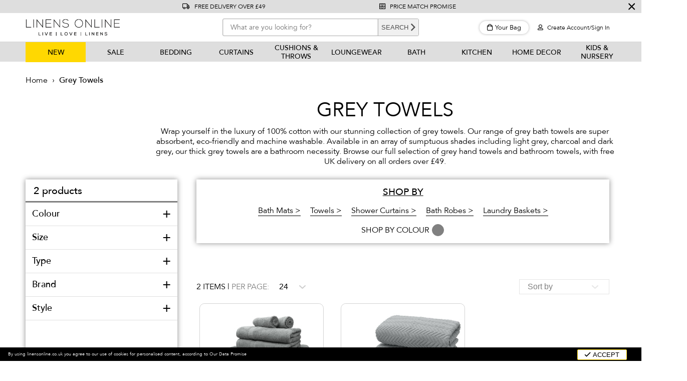

--- FILE ---
content_type: text/html; charset=utf-8
request_url: https://linensonline.co.uk/collections/towels-grey
body_size: 31064
content:
<!doctype html>
<!--[if IE 8]><html class="no-js lt-ie9" lang="en"> <![endif]-->
<!--[if IE 9 ]><html class="ie9 no-js"> <![endif]-->
<!--[if (gt IE 9)|!(IE)]><!--> <html class="no-js"> <!--<![endif]-->  
<head>

<!-- Google Tag Manager -->
<script>(function(w,d,s,l,i){w[l]=w[l]||[];w[l].push({'gtm.start':
new Date().getTime(),event:'gtm.js'});var f=d.getElementsByTagName(s)[0],
j=d.createElement(s),dl=l!='dataLayer'?'&l='+l:'';j.async=true;j.src=
'https://www.googletagmanager.com/gtm.js?id='+i+dl;f.parentNode.insertBefore(j,f);
})(window,document,'script','dataLayer','GTM-KNV7SVQ');</script>
<!-- End Google Tag Manager -->

  

<script>  
  /**
  * Version: 2.1.5
  * Last Update: 29 Feb 2024
  */
  
  (function() {
      class Ultimate_Shopify_DataLayer {
        constructor() {
          window.dataLayer = window.dataLayer || []; 
          
          // use a prefix of events name
          this.eventPrefix = 'ecc_';

          //Keep the value false to get non-formatted product ID
          this.formattedItemId = true; 

          // data schema
          this.dataSchema = {
            ecommerce: {
                show: true
            },
            dynamicRemarketing: {
                show: true,
                business_vertical: 'retail'
            }
          }

          // add to wishlist selectors
          this.addToWishListSelectors = {
            'addWishListIcon': '',
            'gridItemSelector': '',
            'productLinkSelector': 'a[href*="/products/"]'
          }

          // quick view selectors
          this.quickViewSelector = {
            'quickViewElement': '',
            'gridItemSelector': '',
            'productLinkSelector': 'a[href*="/products/"]'
          }

          // mini cart button selector
          this.miniCartButton = [
            'a[href="/cart"]', 
          ];
          this.miniCartAppersOn = 'click';


          // begin checkout buttons/links selectors
          this.beginCheckoutButtons = [
            'input[name="checkout"]',
            'button[name="checkout"]',
            'a[href="/checkout"]',
            '.additional-checkout-buttons',
          ];

          // direct checkout button selector
          this.shopifyDirectCheckoutButton = [
            '.shopify-payment-button'
          ]

          //Keep the value true if Add to Cart redirects to the cart page
          this.isAddToCartRedirect = false;
          
          // keep the value false if cart items increment/decrement/remove refresh page 
          this.isAjaxCartIncrementDecrement = true;
          

          // Caution: Do not modify anything below this line, as it may result in it not functioning correctly.
          this.cart = {"note":null,"attributes":{},"original_total_price":0,"total_price":0,"total_discount":0,"total_weight":0.0,"item_count":0,"items":[],"requires_shipping":false,"currency":"GBP","items_subtotal_price":0,"cart_level_discount_applications":[],"checkout_charge_amount":0}
          this.countryCode = "GB";
          this.collectData();  
          this.storeURL = "https://linensonline.co.uk";
        }

        updateCart() {
          fetch("/cart.js")
          .then((response) => response.json())
          .then((data) => {
            this.cart = data;
          });
        }

       debounce(delay) {         
          let timeoutId;
          return function(func) {
            const context = this;
            const args = arguments;
            
            clearTimeout(timeoutId);
            
            timeoutId = setTimeout(function() {
              func.apply(context, args);
            }, delay);
          };
        }

        collectData() { 
            this.customerData();
            this.ajaxRequestData();
            this.searchPageData();
            this.miniCartData();
            this.beginCheckoutData();
  
            
  
            
  
            
              this.collectionsPageData();
            
            
            this.addToWishListData();
            this.quickViewData();
            this.formData();
            this.phoneClickData();
            this.emailClickData();
        }        

        //logged in customer data 
        customerData() {
            const currentUser = {};
            

            if (currentUser.email) {
              currentUser.hash_email = "e3b0c44298fc1c149afbf4c8996fb92427ae41e4649b934ca495991b7852b855"
            }

            if (currentUser.phone) {
              currentUser.hash_phone = "e3b0c44298fc1c149afbf4c8996fb92427ae41e4649b934ca495991b7852b855"
            }

            window.dataLayer = window.dataLayer || [];
            dataLayer.push({
              customer: currentUser
            });
        }

        // add_to_cart, remove_from_cart, search
        ajaxRequestData() {
          const self = this;
          
          // handle non-ajax add to cart
          if(this.isAddToCartRedirect) {
            document.addEventListener('submit', function(event) {
              const addToCartForm = event.target.closest('form[action="/cart/add"]');
              if(addToCartForm) {
                event.preventDefault();
                
                const formData = new FormData(addToCartForm);
            
                fetch(window.Shopify.routes.root + 'cart/add.js', {
                  method: 'POST',
                  body: formData
                })
                .then(response => {
                    window.location.href = "/cart";
                })
                .catch((error) => {
                  console.error('Error:', error);
                });
              }
            });
          }
          
          // fetch
          let originalFetch = window.fetch;
          let debounce = this.debounce(800);
          
          window.fetch = function () {
            return originalFetch.apply(this, arguments).then((response) => {
              if (response.ok) {
                let cloneResponse = response.clone();
                let requestURL = arguments[0];
                
                if(/.*\/search\/?.*\?.*q=.+/.test(requestURL) && !requestURL.includes('&requestFrom=uldt')) {   
                  const queryString = requestURL.split('?')[1];
                  const urlParams = new URLSearchParams(queryString);
                  const search_term = urlParams.get("q");

                  debounce(function() {
                    fetch(`${self.storeURL}/search/suggest.json?q=${search_term}&resources[type]=product&requestFrom=uldt`)
                      .then(res => res.json())
                      .then(function(data) {
                            const products = data.resources.results.products;
                            if(products.length) {
                              const fetchRequests = products.map(product =>
                                fetch(`${self.storeURL}/${product.url.split('?')[0]}.js`)
                                  .then(response => response.json())
                                  .catch(error => console.error('Error fetching:', error))
                              );

                              Promise.all(fetchRequests)
                                .then(products => {
                                    const items = products.map((product) => {
                                      return {
                                        product_id: product.id,
                                        product_title: product.title,
                                        variant_id: product.variants[0].id,
                                        variant_title: product.variants[0].title,
                                        vendor: product.vendor,
                                        total_discount: 0,
                                        final_price: product.price_min,
                                        product_type: product.type, 
                                        quantity: 1
                                      }
                                    });

                                    self.ecommerceDataLayer('search', {search_term, items});
                                })
                            }else {
                              self.ecommerceDataLayer('search', {search_term, items: []});
                            }
                      });
                  });
                }
                else if (requestURL.includes("/cart/add")) {
                  cloneResponse.text().then((text) => {
                    let data = JSON.parse(text);

                    if(data.items && Array.isArray(data.items)) {
                      data.items.forEach(function(item) {
                         self.ecommerceDataLayer('add_to_cart', {items: [item]});
                      })
                    } else {
                      self.ecommerceDataLayer('add_to_cart', {items: [data]});
                    }
                    self.updateCart();
                  });
                }else if(requestURL.includes("/cart/change") || requestURL.includes("/cart/update")) {
                  
                   cloneResponse.text().then((text) => {
                     
                    let newCart = JSON.parse(text);
                    let newCartItems = newCart.items;
                    let oldCartItems = self.cart.items;

                    for(let i = 0; i < oldCartItems.length; i++) {
                      let item = oldCartItems[i];
                      let newItem = newCartItems.find(newItems => newItems.id === item.id);


                      if(newItem) {

                        if(newItem.quantity > item.quantity) {
                          // cart item increment
                          let quantity = (newItem.quantity - item.quantity);
                          let updatedItem = {...item, quantity}
                          self.ecommerceDataLayer('add_to_cart', {items: [updatedItem]});
                          self.updateCart(); 

                        }else if(newItem.quantity < item.quantity) {
                          // cart item decrement
                          let quantity = (item.quantity - newItem.quantity);
                          let updatedItem = {...item, quantity}
                          self.ecommerceDataLayer('remove_from_cart', {items: [updatedItem]});
                          self.updateCart(); 
                        }
                        

                      }else {
                        self.ecommerceDataLayer('remove_from_cart', {items: [item]});
                        self.updateCart(); 
                      }
                    }
                     
                  });
                }
              }
              return response;
            });
          }
          // end fetch 


          //xhr
          var origXMLHttpRequest = XMLHttpRequest;
          XMLHttpRequest = function() {
            var requestURL;
    
            var xhr = new origXMLHttpRequest();
            var origOpen = xhr.open;
            var origSend = xhr.send;
            
            // Override the `open` function.
            xhr.open = function(method, url) {
                requestURL = url;
                return origOpen.apply(this, arguments);
            };
    
    
            xhr.send = function() {
    
                // Only proceed if the request URL matches what we're looking for.
                if (requestURL.includes("/cart/add") || requestURL.includes("/cart/change") || /.*\/search\/?.*\?.*q=.+/.test(requestURL)) {
        
                    xhr.addEventListener('load', function() {
                        if (xhr.readyState === 4) {
                            if (xhr.status >= 200 && xhr.status < 400) { 

                              if(/.*\/search\/?.*\?.*q=.+/.test(requestURL) && !requestURL.inclides('&requestFrom=uldt')) {
                                const queryString = requestURL.split('?')[1];
                                const urlParams = new URLSearchParams(queryString);
                                const search_term = urlParams.get("q");

                                debounce(function() {
                                    fetch(`${self.storeURL}/search/suggest.json?q=${search_term}&resources[type]=product&requestFrom=uldt`)
                                      .then(res => res.json())
                                      .then(function(data) {
                                            const products = data.resources.results.products;
                                            if(products.length) {
                                              const fetchRequests = products.map(product =>
                                                fetch(`${self.storeURL}/${product.url.split('?')[0]}.js`)
                                                  .then(response => response.json())
                                                  .catch(error => console.error('Error fetching:', error))
                                              );
                
                                              Promise.all(fetchRequests)
                                                .then(products => {
                                                    const items = products.map((product) => {
                                                      return {
                                                        product_id: product.id,
                                                        product_title: product.title,
                                                        variant_id: product.variants[0].id,
                                                        variant_title: product.variants[0].title,
                                                        vendor: product.vendor,
                                                        total_discount: 0,
                                                        final_price: product.price_min,
                                                        product_type: product.type, 
                                                        quantity: 1
                                                      }
                                                    });
                
                                                    self.ecommerceDataLayer('search', {search_term, items});
                                                })
                                            }else {
                                              self.ecommerceDataLayer('search', {search_term, items: []});
                                            }
                                      });
                                  });

                              }

                              else if(requestURL.includes("/cart/add")) {
                                  const data = JSON.parse(xhr.responseText);

                                  if(data.items && Array.isArray(data.items)) {
                                    data.items.forEach(function(item) {
                                        self.ecommerceDataLayer('add_to_cart', {items: [item]});
                                      })
                                  } else {
                                    self.ecommerceDataLayer('add_to_cart', {items: [data]});
                                  }
                                  self.updateCart();
                                 
                               }else if(requestURL.includes("/cart/change")) {
                                 
                                  const newCart = JSON.parse(xhr.responseText);
                                  const newCartItems = newCart.items;
                                  let oldCartItems = self.cart.items;
              
                                  for(let i = 0; i < oldCartItems.length; i++) {
                                    let item = oldCartItems[i];
                                    let newItem = newCartItems.find(newItems => newItems.id === item.id);
              
              
                                    if(newItem) {
                                      if(newItem.quantity > item.quantity) {
                                        // cart item increment
                                        let quantity = (newItem.quantity - item.quantity);
                                        let updatedItem = {...item, quantity}
                                        self.ecommerceDataLayer('add_to_cart', {items: [updatedItem]});
                                        self.updateCart(); 
              
                                      }else if(newItem.quantity < item.quantity) {
                                        // cart item decrement
                                        let quantity = (item.quantity - newItem.quantity);
                                        let updatedItem = {...item, quantity}
                                        self.ecommerceDataLayer('remove_from_cart', {items: [updatedItem]});
                                        self.updateCart(); 
                                      }
                                      
              
                                    }else {
                                      self.ecommerceDataLayer('remove_from_cart', {items: [item]});
                                      self.updateCart(); 
                                    }
                                  }
                               }          
                            }
                        }
                    });
                }
    
                return origSend.apply(this, arguments);
            };
    
            return xhr;
          }; 
          //end xhr
        }

        // search event from search page
        searchPageData() {
          const self = this;
          let pageUrl = window.location.href;
          
          if(/.+\/search\?.*\&?q=.+/.test(pageUrl)) {   
            const queryString = pageUrl.split('?')[1];
            const urlParams = new URLSearchParams(queryString);
            const search_term = urlParams.get("q");
                
            fetch(`https://linensonline.co.uk/search/suggest.json?q=${search_term}&resources[type]=product&requestFrom=uldt`)
            .then(res => res.json())
            .then(function(data) {
                  const products = data.resources.results.products;
                  if(products.length) {
                    const fetchRequests = products.map(product =>
                      fetch(`${self.storeURL}/${product.url.split('?')[0]}.js`)
                        .then(response => response.json())
                        .catch(error => console.error('Error fetching:', error))
                    );
                    Promise.all(fetchRequests)
                    .then(products => {
                        const items = products.map((product) => {
                            return {
                            product_id: product.id,
                            product_title: product.title,
                            variant_id: product.variants[0].id,
                            variant_title: product.variants[0].title,
                            vendor: product.vendor,
                            total_discount: 0,
                            final_price: product.price_min,
                            product_type: product.type, 
                            quantity: 1
                            }
                        });

                        self.ecommerceDataLayer('search', {search_term, items});
                    });
                  }else {
                    self.ecommerceDataLayer('search', {search_term, items: []});
                  }
            });
          }
        }

        // view_cart
        miniCartData() {
          if(this.miniCartButton.length) {
            let self = this;
            if(this.miniCartAppersOn === 'hover') {
              this.miniCartAppersOn = 'mouseenter';
            }
            this.miniCartButton.forEach((selector) => {
              let miniCartButtons = document.querySelectorAll(selector);
              miniCartButtons.forEach((miniCartButton) => {
                  miniCartButton.addEventListener(self.miniCartAppersOn, () => {
                    self.ecommerceDataLayer('view_cart', self.cart);
                  });
              })
            });
          }
        }

        // begin_checkout
        beginCheckoutData() {
          let self = this;
          document.addEventListener('pointerdown', () => {
            let targetElement = event.target.closest(self.beginCheckoutButtons.join(', '));
            if(targetElement) {
              self.ecommerceDataLayer('begin_checkout', self.cart);
            }
          });
        }

        // view_cart, add_to_cart, remove_from_cart
        viewCartPageData() {
          
          this.ecommerceDataLayer('view_cart', this.cart);

          //if cart quantity chagne reload page 
          if(!this.isAjaxCartIncrementDecrement) {
            const self = this;
            document.addEventListener('pointerdown', (event) => {
              const target = event.target.closest('a[href*="/cart/change?"]');
              if(target) {
                const linkUrl = target.getAttribute('href');
                const queryString = linkUrl.split("?")[1];
                const urlParams = new URLSearchParams(queryString);
                const newQuantity = urlParams.get("quantity");
                const line = urlParams.get("line");
                const cart_id = urlParams.get("id");
        
                
                if(newQuantity && (line || cart_id)) {
                  let item = line ? {...self.cart.items[line - 1]} : self.cart.items.find(item => item.key === cart_id);
        
                  let event = 'add_to_cart';
                  if(newQuantity < item.quantity) {
                    event = 'remove_from_cart';
                  }
        
                  let quantity = Math.abs(newQuantity - item.quantity);
                  item['quantity'] = quantity;
        
                  self.ecommerceDataLayer(event, {items: [item]});
                }
              }
            });
          }
        }

        productSinglePage() {
        
        }

        collectionsPageData() {
          var ecommerce = {
            'items': [
              
                {
                    'product_id': 4464059285551,
                    'variant_id': 31713029685295,
                    'vendor': "Velosso",
                    'total_discount': 0,
                    'variant_title': "Face Cloth",
                    'product_title': "Velosso Mayfair Luxury Egyptian 600gsm Grey Cotton Towels",
                    'final_price': Number(80),
                    'product_type': "Towels",
                    'item_list_id': 260812668975,
                    'item_list_name': "Grey Towels",
                    'quantity': 1
                },
              
                {
                    'product_id': 6566452330543,
                    'variant_id': 39354400571439,
                    'vendor': "Velosso",
                    'total_discount': 0,
                    'variant_title': "Hand Towel",
                    'product_title': "Velosso Moda Chevron 500gsm Cotton Silver Towels",
                    'final_price': Number(295),
                    'product_type': "Towels",
                    'item_list_id': 260812668975,
                    'item_list_name': "Grey Towels",
                    'quantity': 1
                },
              
              ]
          };

          ecommerce['item_list_id'] = 260812668975
          ecommerce['item_list_name'] = "Grey Towels"

          this.ecommerceDataLayer('view_item_list', ecommerce);
        }
        
        
        // add to wishlist
        addToWishListData() {
          if(this.addToWishListSelectors && this.addToWishListSelectors.addWishListIcon) {
            const self = this;
            document.addEventListener('pointerdown', (event) => {
              let target = event.target;
              
              if(target.closest(self.addToWishListSelectors.addWishListIcon)) {
                let pageULR = window.location.href.replace(/\?.+/, '');
                let requestURL = undefined;
          
                if(/\/products\/[^/]+$/.test(pageULR)) {
                  requestURL = pageULR;
                } else if(self.addToWishListSelectors.gridItemSelector && self.addToWishListSelectors.productLinkSelector) {
                  let itemElement = target.closest(self.addToWishListSelectors.gridItemSelector);
                  if(itemElement) {
                    let linkElement = itemElement.querySelector(self.addToWishListSelectors.productLinkSelector); 
                    if(linkElement) {
                      let link = linkElement.getAttribute('href').replace(/\?.+/g, '');
                      if(link && /\/products\/[^/]+$/.test(link)) {
                        requestURL = link;
                      }
                    }
                  }
                }

                if(requestURL) {
                  fetch(requestURL + '.json')
                    .then(res => res.json())
                    .then(result => {
                      let data = result.product;                    
                      if(data) {
                        let dataLayerData = {
                          product_id: data.id,
                            variant_id: data.variants[0].id,
                            product_title: data.title,
                          quantity: 1,
                          final_price: parseFloat(data.variants[0].price) * 100,
                          total_discount: 0,
                          product_type: data.product_type,
                          vendor: data.vendor,
                          variant_title: (data.variants[0].title !== 'Default Title') ? data.variants[0].title : undefined,
                          sku: data.variants[0].sku,
                        }

                        self.ecommerceDataLayer('add_to_wishlist', {items: [dataLayerData]});
                      }
                    });
                }
              }
            });
          }
        }

        quickViewData() {
          if(this.quickViewSelector.quickViewElement && this.quickViewSelector.gridItemSelector && this.quickViewSelector.productLinkSelector) {
            const self = this;
            document.addEventListener('pointerdown', (event) => {
              let target = event.target;
              if(target.closest(self.quickViewSelector.quickViewElement)) {
                let requestURL = undefined;
                let itemElement = target.closest(this.quickViewSelector.gridItemSelector );
                
                if(itemElement) {
                  let linkElement = itemElement.querySelector(self.quickViewSelector.productLinkSelector); 
                  if(linkElement) {
                    let link = linkElement.getAttribute('href').replace(/\?.+/g, '');
                    if(link && /\/products\/[^/]+$/.test(link)) {
                      requestURL = link;
                    }
                  }
                }   
                
                if(requestURL) {
                    fetch(requestURL + '.json')
                      .then(res => res.json())
                      .then(result => {
                        let data = result.product;                    
                        if(data) {
                          let dataLayerData = {
                            product_id: data.id,
                            variant_id: data.variants[0].id,
                            product_title: data.title,
                            quantity: 1,
                            final_price: parseFloat(data.variants[0].price) * 100,
                            total_discount: 0,
                            product_type: data.product_type,
                            vendor: data.vendor,
                            variant_title: (data.variants[0].title !== 'Default Title') ? data.variants[0].title : undefined,
                            sku: data.variants[0].sku,
                          }
  
                          self.ecommerceDataLayer('view_item', {items: [dataLayerData]});
                          self.quickViewVariants = data.variants;
                          self.quickViewedItem = dataLayerData;
                        }
                      });
                  }
              }
            });

            
              if(this.shopifyDirectCheckoutButton.length) {
                let self = this;
                document.addEventListener('pointerdown', (event) => {
                  let target = event.target;
                  let checkoutButton = event.target.closest(this.shopifyDirectCheckoutButton.join(', '));
                  
                  if(self.quickViewVariants && self.quickViewedItem && self.quickViewVariants.length && checkoutButton) {

                    let checkoutForm = checkoutButton.closest('form[action*="/cart/add"]');
                    if(checkoutForm) {
                        let quantity = 1;
                        let varientInput = checkoutForm.querySelector('input[name="id"]');
                        let quantitySelector = checkoutForm.getAttribute('id');

                        if(quantitySelector) {
                          let quentityInput = document.querySelector('input[name="quantity"][form="'+quantitySelector+'"]');
                          if(quentityInput) {
                              quantity = +quentityInput.value;
                          }
                        }

                        if(varientInput) {
                            let variant_id = parseInt(varientInput.value);

                            if(variant_id) {
                                const variant = self.quickViewVariants.find(item => item.id === +variant_id);
                                if(variant && self.quickViewedItem) {
                                    self.quickViewedItem['variant_id'] = variant_id;
                                    self.quickViewedItem['variant_title'] = variant.title;
                                    self.quickViewedItem['final_price'] = parseFloat(variant.price) * 100;
                                    self.quickViewedItem['quantity'] = quantity; 
    
                                    self.ecommerceDataLayer('add_to_cart', {items: [self.quickViewedItem]});
                                    self.ecommerceDataLayer('begin_checkout', {items: [self.quickViewedItem]});
                                }
                            }
                        }
                    }

                  }
                }); 
            }
            
          }
        }

        // all ecommerce events
        ecommerceDataLayer(event, data) {
          const self = this;
          dataLayer.push({ 'ecommerce': null });
          const dataLayerData = {
            "event": this.eventPrefix + event,
            'ecommerce': {
               'currency': this.cart.currency,
               'items': data.items.map((item, index) => {
                 const dataLayerItem = {
                    'index': index,
                    'item_id': this.formattedItemId  ? `shopify_${this.countryCode}_${item.product_id}_${item.variant_id}` : item.product_id.toString(),
                    'product_id': item.product_id.toString(),
                    'variant_id': item.variant_id.toString(),
                    'item_name': item.product_title,
                    'quantity': item.quantity,
                    'price': +((item.final_price / 100).toFixed(2)),
                    'discount': item.total_discount ? +((item.total_discount / 100).toFixed(2)) : 0 
                }

                if(item.product_type) {
                  dataLayerItem['item_category'] = item.product_type;
                }
                
                if(item.vendor) {
                  dataLayerItem['item_brand'] = item.vendor;
                }
               
                if(item.variant_title && item.variant_title !== 'Default Title') {
                  dataLayerItem['item_variant'] = item.variant_title;
                }
              
                if(item.sku) {
                  dataLayerItem['sku'] = item.sku;
                }

                if(item.item_list_name) {
                  dataLayerItem['item_list_name'] = item.item_list_name;
                }

                if(item.item_list_id) {
                  dataLayerItem['item_list_id'] = item.item_list_id.toString()
                }

                return dataLayerItem;
              })
            }
          }

          if(data.total_price !== undefined) {
            dataLayerData['ecommerce']['value'] =  +((data.total_price / 100).toFixed(2));
          } else {
            dataLayerData['ecommerce']['value'] = +(dataLayerData['ecommerce']['items'].reduce((total, item) => total + (item.price * item.quantity), 0)).toFixed(2);
          }
          
          if(data.item_list_id) {
            dataLayerData['ecommerce']['item_list_id'] = data.item_list_id;
          }
          
          if(data.item_list_name) {
            dataLayerData['ecommerce']['item_list_name'] = data.item_list_name;
          }

          if(data.search_term) {
            dataLayerData['search_term'] = data.search_term;
          }

          if(self.dataSchema.dynamicRemarketing && self.dataSchema.dynamicRemarketing.show) {
            dataLayer.push({ 'dynamicRemarketing': null });
            dataLayerData['dynamicRemarketing'] = {
                value: dataLayerData.ecommerce.value,
                items: dataLayerData.ecommerce.items.map(item => ({id: item.item_id, google_business_vertical: self.dataSchema.dynamicRemarketing.business_vertical}))
            }
          }

          if(!self.dataSchema.ecommerce ||  !self.dataSchema.ecommerce.show) {
            delete dataLayerData['ecommerce'];
          }

          dataLayer.push(dataLayerData);
        }

        
        // contact form submit & newsletters signup
        formData() {
          const self = this;
          document.addEventListener('submit', function(event) {

            let targetForm = event.target.closest('form[action^="/contact"]');


            if(targetForm) {
              const formData = {
                form_location: window.location.href,
                form_id: targetForm.getAttribute('id'),
                form_classes: targetForm.getAttribute('class')
              };
                            
              let formType = targetForm.querySelector('input[name="form_type"]');
              let inputs = targetForm.querySelectorAll("input:not([type=hidden]):not([type=submit]), textarea, select");
              
              inputs.forEach(function(input) {
                var inputName = input.name;
                var inputValue = input.value;
                
                if (inputName && inputValue) {
                  var matches = inputName.match(/\[(.*?)\]/);
                  if (matches && matches.length > 1) {
                     var fieldName = matches[1];
                     formData[fieldName] = input.value;
                  }
                }
              });
              
              if(formType && formType.value === 'customer') {
                dataLayer.push({ event: self.eventPrefix + 'newsletter_signup', ...formData});
              } else if(formType && formType.value === 'contact') {
                dataLayer.push({ event: self.eventPrefix + 'contact_form_submit', ...formData});
              }
            }
          });

        }

        // phone_number_click event
        phoneClickData() {
          const self = this; 
          document.addEventListener('click', function(event) {
            let target = event.target.closest('a[href^="tel:"]');
            if(target) {
              let phone_number = target.getAttribute('href').replace('tel:', '');
              dataLayer.push({
                event: self.eventPrefix + 'phone_number_click',
                page_location: window.location.href,
                link_classes: target.getAttribute('class'),
                link_id: target.getAttribute('id'),
                phone_number
              })
            }
          });
        }
  
        // email_click event
        emailClickData() {
          const self = this; 
          document.addEventListener('click', function(event) {
            let target = event.target.closest('a[href^="mailto:"]');
            if(target) {
              let email_address = target.getAttribute('href').replace('mailto:', '');
              dataLayer.push({
                event: self.eventPrefix + 'email_click',
                page_location: window.location.href,
                link_classes: target.getAttribute('class'),
                link_id: target.getAttribute('id'),
                email_address
              })
            }
          });
        }
      } 
      // end Ultimate_Shopify_DataLayer

      document.addEventListener('DOMContentLoaded', function() {
        try{
          new Ultimate_Shopify_DataLayer();
        }catch(error) {
          console.log(error);
        }
      });
    
  })();
</script>
  
  <meta charset="utf-8" />
  <!--[if IE]><meta http-equiv='X-UA-Compatible' content='IE=edge,chrome=1' /><![endif]--><title>Grey Towels | Grey Bath Towels | Linens Online
</title>

  
    <meta name="description" content="Buy grey towels at Linens Online. Thick, soft and super absorbent, buy a grey bath towel for your home with free UK delivery over £49." />
  

  <link rel="canonical" href="https://linensonline.co.uk/collections/towels-grey" />
  <!-- Don't remove the comment tags below. Used in collection page filtering-->
  <!--[page-url]https://linensonline.co.uk/collections/towels-grey[/page-url]-->
  <!--[page-title]Grey Towels | Grey Bath Towels | Linens Online
[/page-title]-->

  
  

  
    <link rel="shortcut icon" href="//linensonline.co.uk/cdn/shop/files/favicon_16x.png?v=1613548232">
  

  <meta name="viewport" content="width=device-width, initial-scale=1" />
  
  <link rel="dns-prefetch" href="//ajax.googleapis.com/">
<link rel="dns-prefetch" href="//cdn.shopify.com/">
<link rel="dns-prefetch" href="//productreviews.shopifycdn.com/">
<link rel="dns-prefetch" href="//static.zdassets.com/">
<link rel="dns-prefetch" href="//v.shopify.com/">
<link rel="dns-prefetch" href="//connect.facebook.net/">
<link rel="dns-prefetch" href="//staticxx.facebook.com/">
<link rel="dns-prefetch" href="//google-analytics.com/">
<link rel="dns-prefetch" href="//s3.amazonaws.com">
<link rel="dns-prefetch" href="//dancingleopard.zendesk.com">
<link rel="dns-prefetch" href="//ekr.zdassets.com">
<link rel="dns-prefetch" href="//se.typekit.net">
<link rel="dns-prefetch" href="//js-agent.newrelic.com">

  
    
  <meta property="og:title" content="Grey Towels | Grey Bath Towels | Linens Online" />
  <meta property="og:type" content="website" />



<meta property="og:description" content="Buy grey towels at Linens Online. Thick, soft and super absorbent, buy a grey bath towel for your home with free UK delivery over £49." />

<meta property="og:url" content="https://linensonline.co.uk/collections/towels-grey" />
<meta property="og:site_name" content="Linens Online" />
  
 


  <script>window.performance && window.performance.mark && window.performance.mark('shopify.content_for_header.start');</script><meta name="facebook-domain-verification" content="tqip6vdo4cg3dzb5f6bpzqh2om8wnj">
<meta name="google-site-verification" content="TAgBo0MzKIJuiR2ieElzUtMVkiNSRQKA11zz738wyxY">
<meta id="shopify-digital-wallet" name="shopify-digital-wallet" content="/23512875055/digital_wallets/dialog">
<meta name="shopify-checkout-api-token" content="92a463c4eb1a96523735b2156af15768">
<link rel="alternate" type="application/atom+xml" title="Feed" href="/collections/towels-grey.atom" />
<link rel="alternate" type="application/json+oembed" href="https://linensonline.co.uk/collections/towels-grey.oembed">
<script async="async" src="/checkouts/internal/preloads.js?locale=en-GB"></script>
<link rel="preconnect" href="https://shop.app" crossorigin="anonymous">
<script async="async" src="https://shop.app/checkouts/internal/preloads.js?locale=en-GB&shop_id=23512875055" crossorigin="anonymous"></script>
<script id="apple-pay-shop-capabilities" type="application/json">{"shopId":23512875055,"countryCode":"GB","currencyCode":"GBP","merchantCapabilities":["supports3DS"],"merchantId":"gid:\/\/shopify\/Shop\/23512875055","merchantName":"Linens Online","requiredBillingContactFields":["postalAddress","email"],"requiredShippingContactFields":["postalAddress","email"],"shippingType":"shipping","supportedNetworks":["visa","maestro","masterCard","amex","discover","elo"],"total":{"type":"pending","label":"Linens Online","amount":"1.00"},"shopifyPaymentsEnabled":true,"supportsSubscriptions":true}</script>
<script id="shopify-features" type="application/json">{"accessToken":"92a463c4eb1a96523735b2156af15768","betas":["rich-media-storefront-analytics"],"domain":"linensonline.co.uk","predictiveSearch":true,"shopId":23512875055,"locale":"en"}</script>
<script>var Shopify = Shopify || {};
Shopify.shop = "linens-online.myshopify.com";
Shopify.locale = "en";
Shopify.currency = {"active":"GBP","rate":"1.0"};
Shopify.country = "GB";
Shopify.theme = {"name":"LO Live - Dec 11, 2024","id":173634552183,"schema_name":null,"schema_version":null,"theme_store_id":null,"role":"main"};
Shopify.theme.handle = "null";
Shopify.theme.style = {"id":null,"handle":null};
Shopify.cdnHost = "linensonline.co.uk/cdn";
Shopify.routes = Shopify.routes || {};
Shopify.routes.root = "/";</script>
<script type="module">!function(o){(o.Shopify=o.Shopify||{}).modules=!0}(window);</script>
<script>!function(o){function n(){var o=[];function n(){o.push(Array.prototype.slice.apply(arguments))}return n.q=o,n}var t=o.Shopify=o.Shopify||{};t.loadFeatures=n(),t.autoloadFeatures=n()}(window);</script>
<script>
  window.ShopifyPay = window.ShopifyPay || {};
  window.ShopifyPay.apiHost = "shop.app\/pay";
  window.ShopifyPay.redirectState = null;
</script>
<script id="shop-js-analytics" type="application/json">{"pageType":"collection"}</script>
<script defer="defer" async type="module" src="//linensonline.co.uk/cdn/shopifycloud/shop-js/modules/v2/client.init-shop-cart-sync_BdyHc3Nr.en.esm.js"></script>
<script defer="defer" async type="module" src="//linensonline.co.uk/cdn/shopifycloud/shop-js/modules/v2/chunk.common_Daul8nwZ.esm.js"></script>
<script type="module">
  await import("//linensonline.co.uk/cdn/shopifycloud/shop-js/modules/v2/client.init-shop-cart-sync_BdyHc3Nr.en.esm.js");
await import("//linensonline.co.uk/cdn/shopifycloud/shop-js/modules/v2/chunk.common_Daul8nwZ.esm.js");

  window.Shopify.SignInWithShop?.initShopCartSync?.({"fedCMEnabled":true,"windoidEnabled":true});

</script>
<script>
  window.Shopify = window.Shopify || {};
  if (!window.Shopify.featureAssets) window.Shopify.featureAssets = {};
  window.Shopify.featureAssets['shop-js'] = {"shop-cart-sync":["modules/v2/client.shop-cart-sync_QYOiDySF.en.esm.js","modules/v2/chunk.common_Daul8nwZ.esm.js"],"init-fed-cm":["modules/v2/client.init-fed-cm_DchLp9rc.en.esm.js","modules/v2/chunk.common_Daul8nwZ.esm.js"],"shop-button":["modules/v2/client.shop-button_OV7bAJc5.en.esm.js","modules/v2/chunk.common_Daul8nwZ.esm.js"],"init-windoid":["modules/v2/client.init-windoid_DwxFKQ8e.en.esm.js","modules/v2/chunk.common_Daul8nwZ.esm.js"],"shop-cash-offers":["modules/v2/client.shop-cash-offers_DWtL6Bq3.en.esm.js","modules/v2/chunk.common_Daul8nwZ.esm.js","modules/v2/chunk.modal_CQq8HTM6.esm.js"],"shop-toast-manager":["modules/v2/client.shop-toast-manager_CX9r1SjA.en.esm.js","modules/v2/chunk.common_Daul8nwZ.esm.js"],"init-shop-email-lookup-coordinator":["modules/v2/client.init-shop-email-lookup-coordinator_UhKnw74l.en.esm.js","modules/v2/chunk.common_Daul8nwZ.esm.js"],"pay-button":["modules/v2/client.pay-button_DzxNnLDY.en.esm.js","modules/v2/chunk.common_Daul8nwZ.esm.js"],"avatar":["modules/v2/client.avatar_BTnouDA3.en.esm.js"],"init-shop-cart-sync":["modules/v2/client.init-shop-cart-sync_BdyHc3Nr.en.esm.js","modules/v2/chunk.common_Daul8nwZ.esm.js"],"shop-login-button":["modules/v2/client.shop-login-button_D8B466_1.en.esm.js","modules/v2/chunk.common_Daul8nwZ.esm.js","modules/v2/chunk.modal_CQq8HTM6.esm.js"],"init-customer-accounts-sign-up":["modules/v2/client.init-customer-accounts-sign-up_C8fpPm4i.en.esm.js","modules/v2/client.shop-login-button_D8B466_1.en.esm.js","modules/v2/chunk.common_Daul8nwZ.esm.js","modules/v2/chunk.modal_CQq8HTM6.esm.js"],"init-shop-for-new-customer-accounts":["modules/v2/client.init-shop-for-new-customer-accounts_CVTO0Ztu.en.esm.js","modules/v2/client.shop-login-button_D8B466_1.en.esm.js","modules/v2/chunk.common_Daul8nwZ.esm.js","modules/v2/chunk.modal_CQq8HTM6.esm.js"],"init-customer-accounts":["modules/v2/client.init-customer-accounts_dRgKMfrE.en.esm.js","modules/v2/client.shop-login-button_D8B466_1.en.esm.js","modules/v2/chunk.common_Daul8nwZ.esm.js","modules/v2/chunk.modal_CQq8HTM6.esm.js"],"shop-follow-button":["modules/v2/client.shop-follow-button_CkZpjEct.en.esm.js","modules/v2/chunk.common_Daul8nwZ.esm.js","modules/v2/chunk.modal_CQq8HTM6.esm.js"],"lead-capture":["modules/v2/client.lead-capture_BntHBhfp.en.esm.js","modules/v2/chunk.common_Daul8nwZ.esm.js","modules/v2/chunk.modal_CQq8HTM6.esm.js"],"checkout-modal":["modules/v2/client.checkout-modal_CfxcYbTm.en.esm.js","modules/v2/chunk.common_Daul8nwZ.esm.js","modules/v2/chunk.modal_CQq8HTM6.esm.js"],"shop-login":["modules/v2/client.shop-login_Da4GZ2H6.en.esm.js","modules/v2/chunk.common_Daul8nwZ.esm.js","modules/v2/chunk.modal_CQq8HTM6.esm.js"],"payment-terms":["modules/v2/client.payment-terms_MV4M3zvL.en.esm.js","modules/v2/chunk.common_Daul8nwZ.esm.js","modules/v2/chunk.modal_CQq8HTM6.esm.js"]};
</script>
<script>(function() {
  var isLoaded = false;
  function asyncLoad() {
    if (isLoaded) return;
    isLoaded = true;
    var urls = ["https:\/\/static.klaviyo.com\/onsite\/js\/klaviyo.js?company_id=TeUkTq\u0026shop=linens-online.myshopify.com","https:\/\/ecommplugins-scripts.trustpilot.com\/v2.1\/js\/header.min.js?settings=eyJrZXkiOiJFTFo0NGlSMW14VUhiZnM2In0=\u0026v=2.5\u0026shop=linens-online.myshopify.com","https:\/\/ecommplugins-trustboxsettings.trustpilot.com\/linens-online.myshopify.com.js?settings=1702121579027\u0026shop=linens-online.myshopify.com"];
    for (var i = 0; i < urls.length; i++) {
      var s = document.createElement('script');
      s.type = 'text/javascript';
      s.async = true;
      s.src = urls[i];
      var x = document.getElementsByTagName('script')[0];
      x.parentNode.insertBefore(s, x);
    }
  };
  if(window.attachEvent) {
    window.attachEvent('onload', asyncLoad);
  } else {
    window.addEventListener('load', asyncLoad, false);
  }
})();</script>
<script id="__st">var __st={"a":23512875055,"offset":0,"reqid":"f1a16fa9-a076-49d0-9f01-246162551234-1769016942","pageurl":"linensonline.co.uk\/collections\/towels-grey","u":"96bd794ac64d","p":"collection","rtyp":"collection","rid":260812668975};</script>
<script>window.ShopifyPaypalV4VisibilityTracking = true;</script>
<script id="captcha-bootstrap">!function(){'use strict';const t='contact',e='account',n='new_comment',o=[[t,t],['blogs',n],['comments',n],[t,'customer']],c=[[e,'customer_login'],[e,'guest_login'],[e,'recover_customer_password'],[e,'create_customer']],r=t=>t.map((([t,e])=>`form[action*='/${t}']:not([data-nocaptcha='true']) input[name='form_type'][value='${e}']`)).join(','),a=t=>()=>t?[...document.querySelectorAll(t)].map((t=>t.form)):[];function s(){const t=[...o],e=r(t);return a(e)}const i='password',u='form_key',d=['recaptcha-v3-token','g-recaptcha-response','h-captcha-response',i],f=()=>{try{return window.sessionStorage}catch{return}},m='__shopify_v',_=t=>t.elements[u];function p(t,e,n=!1){try{const o=window.sessionStorage,c=JSON.parse(o.getItem(e)),{data:r}=function(t){const{data:e,action:n}=t;return t[m]||n?{data:e,action:n}:{data:t,action:n}}(c);for(const[e,n]of Object.entries(r))t.elements[e]&&(t.elements[e].value=n);n&&o.removeItem(e)}catch(o){console.error('form repopulation failed',{error:o})}}const l='form_type',E='cptcha';function T(t){t.dataset[E]=!0}const w=window,h=w.document,L='Shopify',v='ce_forms',y='captcha';let A=!1;((t,e)=>{const n=(g='f06e6c50-85a8-45c8-87d0-21a2b65856fe',I='https://cdn.shopify.com/shopifycloud/storefront-forms-hcaptcha/ce_storefront_forms_captcha_hcaptcha.v1.5.2.iife.js',D={infoText:'Protected by hCaptcha',privacyText:'Privacy',termsText:'Terms'},(t,e,n)=>{const o=w[L][v],c=o.bindForm;if(c)return c(t,g,e,D).then(n);var r;o.q.push([[t,g,e,D],n]),r=I,A||(h.body.append(Object.assign(h.createElement('script'),{id:'captcha-provider',async:!0,src:r})),A=!0)});var g,I,D;w[L]=w[L]||{},w[L][v]=w[L][v]||{},w[L][v].q=[],w[L][y]=w[L][y]||{},w[L][y].protect=function(t,e){n(t,void 0,e),T(t)},Object.freeze(w[L][y]),function(t,e,n,w,h,L){const[v,y,A,g]=function(t,e,n){const i=e?o:[],u=t?c:[],d=[...i,...u],f=r(d),m=r(i),_=r(d.filter((([t,e])=>n.includes(e))));return[a(f),a(m),a(_),s()]}(w,h,L),I=t=>{const e=t.target;return e instanceof HTMLFormElement?e:e&&e.form},D=t=>v().includes(t);t.addEventListener('submit',(t=>{const e=I(t);if(!e)return;const n=D(e)&&!e.dataset.hcaptchaBound&&!e.dataset.recaptchaBound,o=_(e),c=g().includes(e)&&(!o||!o.value);(n||c)&&t.preventDefault(),c&&!n&&(function(t){try{if(!f())return;!function(t){const e=f();if(!e)return;const n=_(t);if(!n)return;const o=n.value;o&&e.removeItem(o)}(t);const e=Array.from(Array(32),(()=>Math.random().toString(36)[2])).join('');!function(t,e){_(t)||t.append(Object.assign(document.createElement('input'),{type:'hidden',name:u})),t.elements[u].value=e}(t,e),function(t,e){const n=f();if(!n)return;const o=[...t.querySelectorAll(`input[type='${i}']`)].map((({name:t})=>t)),c=[...d,...o],r={};for(const[a,s]of new FormData(t).entries())c.includes(a)||(r[a]=s);n.setItem(e,JSON.stringify({[m]:1,action:t.action,data:r}))}(t,e)}catch(e){console.error('failed to persist form',e)}}(e),e.submit())}));const S=(t,e)=>{t&&!t.dataset[E]&&(n(t,e.some((e=>e===t))),T(t))};for(const o of['focusin','change'])t.addEventListener(o,(t=>{const e=I(t);D(e)&&S(e,y())}));const B=e.get('form_key'),M=e.get(l),P=B&&M;t.addEventListener('DOMContentLoaded',(()=>{const t=y();if(P)for(const e of t)e.elements[l].value===M&&p(e,B);[...new Set([...A(),...v().filter((t=>'true'===t.dataset.shopifyCaptcha))])].forEach((e=>S(e,t)))}))}(h,new URLSearchParams(w.location.search),n,t,e,['guest_login'])})(!0,!0)}();</script>
<script integrity="sha256-4kQ18oKyAcykRKYeNunJcIwy7WH5gtpwJnB7kiuLZ1E=" data-source-attribution="shopify.loadfeatures" defer="defer" src="//linensonline.co.uk/cdn/shopifycloud/storefront/assets/storefront/load_feature-a0a9edcb.js" crossorigin="anonymous"></script>
<script crossorigin="anonymous" defer="defer" src="//linensonline.co.uk/cdn/shopifycloud/storefront/assets/shopify_pay/storefront-65b4c6d7.js?v=20250812"></script>
<script data-source-attribution="shopify.dynamic_checkout.dynamic.init">var Shopify=Shopify||{};Shopify.PaymentButton=Shopify.PaymentButton||{isStorefrontPortableWallets:!0,init:function(){window.Shopify.PaymentButton.init=function(){};var t=document.createElement("script");t.src="https://linensonline.co.uk/cdn/shopifycloud/portable-wallets/latest/portable-wallets.en.js",t.type="module",document.head.appendChild(t)}};
</script>
<script data-source-attribution="shopify.dynamic_checkout.buyer_consent">
  function portableWalletsHideBuyerConsent(e){var t=document.getElementById("shopify-buyer-consent"),n=document.getElementById("shopify-subscription-policy-button");t&&n&&(t.classList.add("hidden"),t.setAttribute("aria-hidden","true"),n.removeEventListener("click",e))}function portableWalletsShowBuyerConsent(e){var t=document.getElementById("shopify-buyer-consent"),n=document.getElementById("shopify-subscription-policy-button");t&&n&&(t.classList.remove("hidden"),t.removeAttribute("aria-hidden"),n.addEventListener("click",e))}window.Shopify?.PaymentButton&&(window.Shopify.PaymentButton.hideBuyerConsent=portableWalletsHideBuyerConsent,window.Shopify.PaymentButton.showBuyerConsent=portableWalletsShowBuyerConsent);
</script>
<script data-source-attribution="shopify.dynamic_checkout.cart.bootstrap">document.addEventListener("DOMContentLoaded",(function(){function t(){return document.querySelector("shopify-accelerated-checkout-cart, shopify-accelerated-checkout")}if(t())Shopify.PaymentButton.init();else{new MutationObserver((function(e,n){t()&&(Shopify.PaymentButton.init(),n.disconnect())})).observe(document.body,{childList:!0,subtree:!0})}}));
</script>
<link id="shopify-accelerated-checkout-styles" rel="stylesheet" media="screen" href="https://linensonline.co.uk/cdn/shopifycloud/portable-wallets/latest/accelerated-checkout-backwards-compat.css" crossorigin="anonymous">
<style id="shopify-accelerated-checkout-cart">
        #shopify-buyer-consent {
  margin-top: 1em;
  display: inline-block;
  width: 100%;
}

#shopify-buyer-consent.hidden {
  display: none;
}

#shopify-subscription-policy-button {
  background: none;
  border: none;
  padding: 0;
  text-decoration: underline;
  font-size: inherit;
  cursor: pointer;
}

#shopify-subscription-policy-button::before {
  box-shadow: none;
}

      </style>

<script>window.performance && window.performance.mark && window.performance.mark('shopify.content_for_header.end');</script>

  <link href="//linensonline.co.uk/cdn/shop/t/19/assets/main.css?v=163554039360311108111767955579" rel="stylesheet" type="text/css" media="all" />
  <link href="https://fonts.googleapis.com/css?family=Lato:300,400,700,900&display=swap" rel="stylesheet">
  
  <!--__BEGIN_JS_GOBALS__--><script id="js-globals" type="application/json">
   {
      "current_page": 1,
      "current_tag_handles": [],
      "collection": {
         "url": "\/collections\/towels-grey"
      }
   }
</script><!--__END_JS_GLOBALS__-->
<script>var Global = JSON.parse(document.getElementById('js-globals').innerText);</script>

  <!--[if lt IE 9]>
  <script src="//html5shiv.googlecode.com/svn/trunk/html5.js" type="text/javascript"></script>
  <![endif]-->

  <script src="//linensonline.co.uk/cdn/shopifycloud/storefront/assets/themes_support/shopify_common-5f594365.js" type="text/javascript"></script>
  
  
  <!-- Additional Shopify helpers that will likely be added to the global shopify_common.js some day soon. -->
  <script src="//linensonline.co.uk/cdn/shop/t/19/assets/shopify_common.js?v=14298614452551288571729427189" type="text/javascript"></script>

  <script src="//linensonline.co.uk/cdn/shopifycloud/storefront/assets/themes_support/option_selection-b017cd28.js" type="text/javascript"></script>

<!-- Google tag (gtag.js) -->
<script async src="https://www.googletagmanager.com/gtag/js?id=G-2RPWC2XT4F"></script>
<script>
  window.dataLayer = window.dataLayer || [];
  function gtag(){dataLayer.push(arguments);}
  gtag('js', new Date());

  gtag('config', 'G-2RPWC2XT4F');
</script>

<!-- Hotjar Tracking Code for Linens Online -->
<script>
    (function(h,o,t,j,a,r){
        h.hj=h.hj||function(){(h.hj.q=h.hj.q||[]).push(arguments)};
        h._hjSettings={hjid:3246270,hjsv:6};
        a=o.getElementsByTagName('head')[0];
        r=o.createElement('script');r.async=1;
        r.src=t+h._hjSettings.hjid+j+h._hjSettings.hjsv;
        a.appendChild(r);
    })(window,document,'https://static.hotjar.com/c/hotjar-','.js?sv=');
</script>

<script type="text/javascript">
    (function(c,l,a,r,i,t,y){
        c[a]=c[a]||function(){(c[a].q=c[a].q||[]).push(arguments)};
        t=l.createElement(r);t.async=1;t.src="https://www.clarity.ms/tag/"+i;
        y=l.getElementsByTagName(r)[0];y.parentNode.insertBefore(t,y);
    })(window, document, "clarity", "script", "l9txuprhmv");
</script>

  <link rel="stylesheet" href="//linensonline.co.uk/cdn/shop/t/19/assets/custom.css?v=114085810933379437611733868546">
  
<!-- BEGIN app block: shopify://apps/klaviyo-email-marketing-sms/blocks/klaviyo-onsite-embed/2632fe16-c075-4321-a88b-50b567f42507 -->












  <script async src="https://static.klaviyo.com/onsite/js/TeUkTq/klaviyo.js?company_id=TeUkTq"></script>
  <script>!function(){if(!window.klaviyo){window._klOnsite=window._klOnsite||[];try{window.klaviyo=new Proxy({},{get:function(n,i){return"push"===i?function(){var n;(n=window._klOnsite).push.apply(n,arguments)}:function(){for(var n=arguments.length,o=new Array(n),w=0;w<n;w++)o[w]=arguments[w];var t="function"==typeof o[o.length-1]?o.pop():void 0,e=new Promise((function(n){window._klOnsite.push([i].concat(o,[function(i){t&&t(i),n(i)}]))}));return e}}})}catch(n){window.klaviyo=window.klaviyo||[],window.klaviyo.push=function(){var n;(n=window._klOnsite).push.apply(n,arguments)}}}}();</script>

  




  <script>
    window.klaviyoReviewsProductDesignMode = false
  </script>







<!-- END app block --><meta property="og:image" content="https://cdn.shopify.com/s/files/1/0235/1287/5055/files/Linens_online_1c50bf29-11b3-4024-90a1-8a3f4128892b.jpg?v=1627031184" />
<meta property="og:image:secure_url" content="https://cdn.shopify.com/s/files/1/0235/1287/5055/files/Linens_online_1c50bf29-11b3-4024-90a1-8a3f4128892b.jpg?v=1627031184" />
<meta property="og:image:width" content="1200" />
<meta property="og:image:height" content="628" />
<link href="https://monorail-edge.shopifysvc.com" rel="dns-prefetch">
<script>(function(){if ("sendBeacon" in navigator && "performance" in window) {try {var session_token_from_headers = performance.getEntriesByType('navigation')[0].serverTiming.find(x => x.name == '_s').description;} catch {var session_token_from_headers = undefined;}var session_cookie_matches = document.cookie.match(/_shopify_s=([^;]*)/);var session_token_from_cookie = session_cookie_matches && session_cookie_matches.length === 2 ? session_cookie_matches[1] : "";var session_token = session_token_from_headers || session_token_from_cookie || "";function handle_abandonment_event(e) {var entries = performance.getEntries().filter(function(entry) {return /monorail-edge.shopifysvc.com/.test(entry.name);});if (!window.abandonment_tracked && entries.length === 0) {window.abandonment_tracked = true;var currentMs = Date.now();var navigation_start = performance.timing.navigationStart;var payload = {shop_id: 23512875055,url: window.location.href,navigation_start,duration: currentMs - navigation_start,session_token,page_type: "collection"};window.navigator.sendBeacon("https://monorail-edge.shopifysvc.com/v1/produce", JSON.stringify({schema_id: "online_store_buyer_site_abandonment/1.1",payload: payload,metadata: {event_created_at_ms: currentMs,event_sent_at_ms: currentMs}}));}}window.addEventListener('pagehide', handle_abandonment_event);}}());</script>
<script id="web-pixels-manager-setup">(function e(e,d,r,n,o){if(void 0===o&&(o={}),!Boolean(null===(a=null===(i=window.Shopify)||void 0===i?void 0:i.analytics)||void 0===a?void 0:a.replayQueue)){var i,a;window.Shopify=window.Shopify||{};var t=window.Shopify;t.analytics=t.analytics||{};var s=t.analytics;s.replayQueue=[],s.publish=function(e,d,r){return s.replayQueue.push([e,d,r]),!0};try{self.performance.mark("wpm:start")}catch(e){}var l=function(){var e={modern:/Edge?\/(1{2}[4-9]|1[2-9]\d|[2-9]\d{2}|\d{4,})\.\d+(\.\d+|)|Firefox\/(1{2}[4-9]|1[2-9]\d|[2-9]\d{2}|\d{4,})\.\d+(\.\d+|)|Chrom(ium|e)\/(9{2}|\d{3,})\.\d+(\.\d+|)|(Maci|X1{2}).+ Version\/(15\.\d+|(1[6-9]|[2-9]\d|\d{3,})\.\d+)([,.]\d+|)( \(\w+\)|)( Mobile\/\w+|) Safari\/|Chrome.+OPR\/(9{2}|\d{3,})\.\d+\.\d+|(CPU[ +]OS|iPhone[ +]OS|CPU[ +]iPhone|CPU IPhone OS|CPU iPad OS)[ +]+(15[._]\d+|(1[6-9]|[2-9]\d|\d{3,})[._]\d+)([._]\d+|)|Android:?[ /-](13[3-9]|1[4-9]\d|[2-9]\d{2}|\d{4,})(\.\d+|)(\.\d+|)|Android.+Firefox\/(13[5-9]|1[4-9]\d|[2-9]\d{2}|\d{4,})\.\d+(\.\d+|)|Android.+Chrom(ium|e)\/(13[3-9]|1[4-9]\d|[2-9]\d{2}|\d{4,})\.\d+(\.\d+|)|SamsungBrowser\/([2-9]\d|\d{3,})\.\d+/,legacy:/Edge?\/(1[6-9]|[2-9]\d|\d{3,})\.\d+(\.\d+|)|Firefox\/(5[4-9]|[6-9]\d|\d{3,})\.\d+(\.\d+|)|Chrom(ium|e)\/(5[1-9]|[6-9]\d|\d{3,})\.\d+(\.\d+|)([\d.]+$|.*Safari\/(?![\d.]+ Edge\/[\d.]+$))|(Maci|X1{2}).+ Version\/(10\.\d+|(1[1-9]|[2-9]\d|\d{3,})\.\d+)([,.]\d+|)( \(\w+\)|)( Mobile\/\w+|) Safari\/|Chrome.+OPR\/(3[89]|[4-9]\d|\d{3,})\.\d+\.\d+|(CPU[ +]OS|iPhone[ +]OS|CPU[ +]iPhone|CPU IPhone OS|CPU iPad OS)[ +]+(10[._]\d+|(1[1-9]|[2-9]\d|\d{3,})[._]\d+)([._]\d+|)|Android:?[ /-](13[3-9]|1[4-9]\d|[2-9]\d{2}|\d{4,})(\.\d+|)(\.\d+|)|Mobile Safari.+OPR\/([89]\d|\d{3,})\.\d+\.\d+|Android.+Firefox\/(13[5-9]|1[4-9]\d|[2-9]\d{2}|\d{4,})\.\d+(\.\d+|)|Android.+Chrom(ium|e)\/(13[3-9]|1[4-9]\d|[2-9]\d{2}|\d{4,})\.\d+(\.\d+|)|Android.+(UC? ?Browser|UCWEB|U3)[ /]?(15\.([5-9]|\d{2,})|(1[6-9]|[2-9]\d|\d{3,})\.\d+)\.\d+|SamsungBrowser\/(5\.\d+|([6-9]|\d{2,})\.\d+)|Android.+MQ{2}Browser\/(14(\.(9|\d{2,})|)|(1[5-9]|[2-9]\d|\d{3,})(\.\d+|))(\.\d+|)|K[Aa][Ii]OS\/(3\.\d+|([4-9]|\d{2,})\.\d+)(\.\d+|)/},d=e.modern,r=e.legacy,n=navigator.userAgent;return n.match(d)?"modern":n.match(r)?"legacy":"unknown"}(),u="modern"===l?"modern":"legacy",c=(null!=n?n:{modern:"",legacy:""})[u],f=function(e){return[e.baseUrl,"/wpm","/b",e.hashVersion,"modern"===e.buildTarget?"m":"l",".js"].join("")}({baseUrl:d,hashVersion:r,buildTarget:u}),m=function(e){var d=e.version,r=e.bundleTarget,n=e.surface,o=e.pageUrl,i=e.monorailEndpoint;return{emit:function(e){var a=e.status,t=e.errorMsg,s=(new Date).getTime(),l=JSON.stringify({metadata:{event_sent_at_ms:s},events:[{schema_id:"web_pixels_manager_load/3.1",payload:{version:d,bundle_target:r,page_url:o,status:a,surface:n,error_msg:t},metadata:{event_created_at_ms:s}}]});if(!i)return console&&console.warn&&console.warn("[Web Pixels Manager] No Monorail endpoint provided, skipping logging."),!1;try{return self.navigator.sendBeacon.bind(self.navigator)(i,l)}catch(e){}var u=new XMLHttpRequest;try{return u.open("POST",i,!0),u.setRequestHeader("Content-Type","text/plain"),u.send(l),!0}catch(e){return console&&console.warn&&console.warn("[Web Pixels Manager] Got an unhandled error while logging to Monorail."),!1}}}}({version:r,bundleTarget:l,surface:e.surface,pageUrl:self.location.href,monorailEndpoint:e.monorailEndpoint});try{o.browserTarget=l,function(e){var d=e.src,r=e.async,n=void 0===r||r,o=e.onload,i=e.onerror,a=e.sri,t=e.scriptDataAttributes,s=void 0===t?{}:t,l=document.createElement("script"),u=document.querySelector("head"),c=document.querySelector("body");if(l.async=n,l.src=d,a&&(l.integrity=a,l.crossOrigin="anonymous"),s)for(var f in s)if(Object.prototype.hasOwnProperty.call(s,f))try{l.dataset[f]=s[f]}catch(e){}if(o&&l.addEventListener("load",o),i&&l.addEventListener("error",i),u)u.appendChild(l);else{if(!c)throw new Error("Did not find a head or body element to append the script");c.appendChild(l)}}({src:f,async:!0,onload:function(){if(!function(){var e,d;return Boolean(null===(d=null===(e=window.Shopify)||void 0===e?void 0:e.analytics)||void 0===d?void 0:d.initialized)}()){var d=window.webPixelsManager.init(e)||void 0;if(d){var r=window.Shopify.analytics;r.replayQueue.forEach((function(e){var r=e[0],n=e[1],o=e[2];d.publishCustomEvent(r,n,o)})),r.replayQueue=[],r.publish=d.publishCustomEvent,r.visitor=d.visitor,r.initialized=!0}}},onerror:function(){return m.emit({status:"failed",errorMsg:"".concat(f," has failed to load")})},sri:function(e){var d=/^sha384-[A-Za-z0-9+/=]+$/;return"string"==typeof e&&d.test(e)}(c)?c:"",scriptDataAttributes:o}),m.emit({status:"loading"})}catch(e){m.emit({status:"failed",errorMsg:(null==e?void 0:e.message)||"Unknown error"})}}})({shopId: 23512875055,storefrontBaseUrl: "https://linensonline.co.uk",extensionsBaseUrl: "https://extensions.shopifycdn.com/cdn/shopifycloud/web-pixels-manager",monorailEndpoint: "https://monorail-edge.shopifysvc.com/unstable/produce_batch",surface: "storefront-renderer",enabledBetaFlags: ["2dca8a86"],webPixelsConfigList: [{"id":"3034481015","configuration":"{\"accountID\":\"TeUkTq\",\"webPixelConfig\":\"eyJlbmFibGVBZGRlZFRvQ2FydEV2ZW50cyI6IHRydWV9\"}","eventPayloadVersion":"v1","runtimeContext":"STRICT","scriptVersion":"524f6c1ee37bacdca7657a665bdca589","type":"APP","apiClientId":123074,"privacyPurposes":["ANALYTICS","MARKETING"],"dataSharingAdjustments":{"protectedCustomerApprovalScopes":["read_customer_address","read_customer_email","read_customer_name","read_customer_personal_data","read_customer_phone"]}},{"id":"972587383","configuration":"{\"config\":\"{\\\"pixel_id\\\":\\\"GT-WKGFN6V\\\",\\\"target_country\\\":\\\"GB\\\",\\\"gtag_events\\\":[{\\\"type\\\":\\\"purchase\\\",\\\"action_label\\\":\\\"MC-JMHGKQ7W2G\\\"},{\\\"type\\\":\\\"page_view\\\",\\\"action_label\\\":\\\"MC-JMHGKQ7W2G\\\"},{\\\"type\\\":\\\"view_item\\\",\\\"action_label\\\":\\\"MC-JMHGKQ7W2G\\\"}],\\\"enable_monitoring_mode\\\":false}\"}","eventPayloadVersion":"v1","runtimeContext":"OPEN","scriptVersion":"b2a88bafab3e21179ed38636efcd8a93","type":"APP","apiClientId":1780363,"privacyPurposes":[],"dataSharingAdjustments":{"protectedCustomerApprovalScopes":["read_customer_address","read_customer_email","read_customer_name","read_customer_personal_data","read_customer_phone"]}},{"id":"663748923","configuration":"{\"pixelCode\":\"CD6H9P3C77U8TNJJ2SQ0\"}","eventPayloadVersion":"v1","runtimeContext":"STRICT","scriptVersion":"22e92c2ad45662f435e4801458fb78cc","type":"APP","apiClientId":4383523,"privacyPurposes":["ANALYTICS","MARKETING","SALE_OF_DATA"],"dataSharingAdjustments":{"protectedCustomerApprovalScopes":["read_customer_address","read_customer_email","read_customer_name","read_customer_personal_data","read_customer_phone"]}},{"id":"shopify-app-pixel","configuration":"{}","eventPayloadVersion":"v1","runtimeContext":"STRICT","scriptVersion":"0450","apiClientId":"shopify-pixel","type":"APP","privacyPurposes":["ANALYTICS","MARKETING"]},{"id":"shopify-custom-pixel","eventPayloadVersion":"v1","runtimeContext":"LAX","scriptVersion":"0450","apiClientId":"shopify-pixel","type":"CUSTOM","privacyPurposes":["ANALYTICS","MARKETING"]}],isMerchantRequest: false,initData: {"shop":{"name":"Linens Online","paymentSettings":{"currencyCode":"GBP"},"myshopifyDomain":"linens-online.myshopify.com","countryCode":"GB","storefrontUrl":"https:\/\/linensonline.co.uk"},"customer":null,"cart":null,"checkout":null,"productVariants":[],"purchasingCompany":null},},"https://linensonline.co.uk/cdn","fcfee988w5aeb613cpc8e4bc33m6693e112",{"modern":"","legacy":""},{"shopId":"23512875055","storefrontBaseUrl":"https:\/\/linensonline.co.uk","extensionBaseUrl":"https:\/\/extensions.shopifycdn.com\/cdn\/shopifycloud\/web-pixels-manager","surface":"storefront-renderer","enabledBetaFlags":"[\"2dca8a86\"]","isMerchantRequest":"false","hashVersion":"fcfee988w5aeb613cpc8e4bc33m6693e112","publish":"custom","events":"[[\"page_viewed\",{}],[\"collection_viewed\",{\"collection\":{\"id\":\"260812668975\",\"title\":\"Grey Towels\",\"productVariants\":[{\"price\":{\"amount\":0.8,\"currencyCode\":\"GBP\"},\"product\":{\"title\":\"Velosso Mayfair Luxury Egyptian 600gsm Grey Cotton Towels\",\"vendor\":\"Velosso\",\"id\":\"4464059285551\",\"untranslatedTitle\":\"Velosso Mayfair Luxury Egyptian 600gsm Grey Cotton Towels\",\"url\":\"\/products\/egyptian_cotton_grey_towel\",\"type\":\"Towels\"},\"id\":\"31713029685295\",\"image\":{\"src\":\"\/\/linensonline.co.uk\/cdn\/shop\/products\/Mayfair_egyptian_cotton_grey_towels_MAIN.jpg?v=1620660067\"},\"sku\":\"5029497430287\",\"title\":\"Face Cloth\",\"untranslatedTitle\":\"Face Cloth\"},{\"price\":{\"amount\":2.95,\"currencyCode\":\"GBP\"},\"product\":{\"title\":\"Velosso Moda Chevron 500gsm Cotton Silver Towels\",\"vendor\":\"Velosso\",\"id\":\"6566452330543\",\"untranslatedTitle\":\"Velosso Moda Chevron 500gsm Cotton Silver Towels\",\"url\":\"\/products\/velosso-moda-chevron-silver-towel\",\"type\":\"Towels\"},\"id\":\"39354400571439\",\"image\":{\"src\":\"\/\/linensonline.co.uk\/cdn\/shop\/products\/Moda_chevron_silver_towels_MAIN.jpg?v=1620678766\"},\"sku\":\"5029497699875\",\"title\":\"Hand Towel\",\"untranslatedTitle\":\"Hand Towel\"}]}}]]"});</script><script>
  window.ShopifyAnalytics = window.ShopifyAnalytics || {};
  window.ShopifyAnalytics.meta = window.ShopifyAnalytics.meta || {};
  window.ShopifyAnalytics.meta.currency = 'GBP';
  var meta = {"products":[{"id":4464059285551,"gid":"gid:\/\/shopify\/Product\/4464059285551","vendor":"Velosso","type":"Towels","handle":"egyptian_cotton_grey_towel","variants":[{"id":31713029685295,"price":80,"name":"Velosso Mayfair Luxury Egyptian 600gsm Grey Cotton Towels - Face Cloth","public_title":"Face Cloth","sku":"5029497430287"},{"id":48208146661691,"price":295,"name":"Velosso Mayfair Luxury Egyptian 600gsm Grey Cotton Towels - Hand Towel","public_title":"Hand Towel","sku":"5029497430294"},{"id":48208146694459,"price":595,"name":"Velosso Mayfair Luxury Egyptian 600gsm Grey Cotton Towels - Bath Towel","public_title":"Bath Towel","sku":"5029497430300"},{"id":48208146727227,"price":795,"name":"Velosso Mayfair Luxury Egyptian 600gsm Grey Cotton Towels - Bath Sheet","public_title":"Bath Sheet","sku":"5029497430317"}],"remote":false},{"id":6566452330543,"gid":"gid:\/\/shopify\/Product\/6566452330543","vendor":"Velosso","type":"Towels","handle":"velosso-moda-chevron-silver-towel","variants":[{"id":39354400571439,"price":295,"name":"Velosso Moda Chevron 500gsm Cotton Silver Towels - Hand Towel","public_title":"Hand Towel","sku":"5029497699875"},{"id":48208004415803,"price":595,"name":"Velosso Moda Chevron 500gsm Cotton Silver Towels - Bath Towel","public_title":"Bath Towel","sku":"5029497699882"}],"remote":false}],"page":{"pageType":"collection","resourceType":"collection","resourceId":260812668975,"requestId":"f1a16fa9-a076-49d0-9f01-246162551234-1769016942"}};
  for (var attr in meta) {
    window.ShopifyAnalytics.meta[attr] = meta[attr];
  }
</script>
<script class="analytics">
  (function () {
    var customDocumentWrite = function(content) {
      var jquery = null;

      if (window.jQuery) {
        jquery = window.jQuery;
      } else if (window.Checkout && window.Checkout.$) {
        jquery = window.Checkout.$;
      }

      if (jquery) {
        jquery('body').append(content);
      }
    };

    var hasLoggedConversion = function(token) {
      if (token) {
        return document.cookie.indexOf('loggedConversion=' + token) !== -1;
      }
      return false;
    }

    var setCookieIfConversion = function(token) {
      if (token) {
        var twoMonthsFromNow = new Date(Date.now());
        twoMonthsFromNow.setMonth(twoMonthsFromNow.getMonth() + 2);

        document.cookie = 'loggedConversion=' + token + '; expires=' + twoMonthsFromNow;
      }
    }

    var trekkie = window.ShopifyAnalytics.lib = window.trekkie = window.trekkie || [];
    if (trekkie.integrations) {
      return;
    }
    trekkie.methods = [
      'identify',
      'page',
      'ready',
      'track',
      'trackForm',
      'trackLink'
    ];
    trekkie.factory = function(method) {
      return function() {
        var args = Array.prototype.slice.call(arguments);
        args.unshift(method);
        trekkie.push(args);
        return trekkie;
      };
    };
    for (var i = 0; i < trekkie.methods.length; i++) {
      var key = trekkie.methods[i];
      trekkie[key] = trekkie.factory(key);
    }
    trekkie.load = function(config) {
      trekkie.config = config || {};
      trekkie.config.initialDocumentCookie = document.cookie;
      var first = document.getElementsByTagName('script')[0];
      var script = document.createElement('script');
      script.type = 'text/javascript';
      script.onerror = function(e) {
        var scriptFallback = document.createElement('script');
        scriptFallback.type = 'text/javascript';
        scriptFallback.onerror = function(error) {
                var Monorail = {
      produce: function produce(monorailDomain, schemaId, payload) {
        var currentMs = new Date().getTime();
        var event = {
          schema_id: schemaId,
          payload: payload,
          metadata: {
            event_created_at_ms: currentMs,
            event_sent_at_ms: currentMs
          }
        };
        return Monorail.sendRequest("https://" + monorailDomain + "/v1/produce", JSON.stringify(event));
      },
      sendRequest: function sendRequest(endpointUrl, payload) {
        // Try the sendBeacon API
        if (window && window.navigator && typeof window.navigator.sendBeacon === 'function' && typeof window.Blob === 'function' && !Monorail.isIos12()) {
          var blobData = new window.Blob([payload], {
            type: 'text/plain'
          });

          if (window.navigator.sendBeacon(endpointUrl, blobData)) {
            return true;
          } // sendBeacon was not successful

        } // XHR beacon

        var xhr = new XMLHttpRequest();

        try {
          xhr.open('POST', endpointUrl);
          xhr.setRequestHeader('Content-Type', 'text/plain');
          xhr.send(payload);
        } catch (e) {
          console.log(e);
        }

        return false;
      },
      isIos12: function isIos12() {
        return window.navigator.userAgent.lastIndexOf('iPhone; CPU iPhone OS 12_') !== -1 || window.navigator.userAgent.lastIndexOf('iPad; CPU OS 12_') !== -1;
      }
    };
    Monorail.produce('monorail-edge.shopifysvc.com',
      'trekkie_storefront_load_errors/1.1',
      {shop_id: 23512875055,
      theme_id: 173634552183,
      app_name: "storefront",
      context_url: window.location.href,
      source_url: "//linensonline.co.uk/cdn/s/trekkie.storefront.cd680fe47e6c39ca5d5df5f0a32d569bc48c0f27.min.js"});

        };
        scriptFallback.async = true;
        scriptFallback.src = '//linensonline.co.uk/cdn/s/trekkie.storefront.cd680fe47e6c39ca5d5df5f0a32d569bc48c0f27.min.js';
        first.parentNode.insertBefore(scriptFallback, first);
      };
      script.async = true;
      script.src = '//linensonline.co.uk/cdn/s/trekkie.storefront.cd680fe47e6c39ca5d5df5f0a32d569bc48c0f27.min.js';
      first.parentNode.insertBefore(script, first);
    };
    trekkie.load(
      {"Trekkie":{"appName":"storefront","development":false,"defaultAttributes":{"shopId":23512875055,"isMerchantRequest":null,"themeId":173634552183,"themeCityHash":"811545277578742878","contentLanguage":"en","currency":"GBP","eventMetadataId":"c9b13ef1-03cc-4a60-9aee-9e8cadd15add"},"isServerSideCookieWritingEnabled":true,"monorailRegion":"shop_domain","enabledBetaFlags":["65f19447"]},"Session Attribution":{},"S2S":{"facebookCapiEnabled":false,"source":"trekkie-storefront-renderer","apiClientId":580111}}
    );

    var loaded = false;
    trekkie.ready(function() {
      if (loaded) return;
      loaded = true;

      window.ShopifyAnalytics.lib = window.trekkie;

      var originalDocumentWrite = document.write;
      document.write = customDocumentWrite;
      try { window.ShopifyAnalytics.merchantGoogleAnalytics.call(this); } catch(error) {};
      document.write = originalDocumentWrite;

      window.ShopifyAnalytics.lib.page(null,{"pageType":"collection","resourceType":"collection","resourceId":260812668975,"requestId":"f1a16fa9-a076-49d0-9f01-246162551234-1769016942","shopifyEmitted":true});

      var match = window.location.pathname.match(/checkouts\/(.+)\/(thank_you|post_purchase)/)
      var token = match? match[1]: undefined;
      if (!hasLoggedConversion(token)) {
        setCookieIfConversion(token);
        window.ShopifyAnalytics.lib.track("Viewed Product Category",{"currency":"GBP","category":"Collection: towels-grey","collectionName":"towels-grey","collectionId":260812668975,"nonInteraction":true},undefined,undefined,{"shopifyEmitted":true});
      }
    });


        var eventsListenerScript = document.createElement('script');
        eventsListenerScript.async = true;
        eventsListenerScript.src = "//linensonline.co.uk/cdn/shopifycloud/storefront/assets/shop_events_listener-3da45d37.js";
        document.getElementsByTagName('head')[0].appendChild(eventsListenerScript);

})();</script>
<script
  defer
  src="https://linensonline.co.uk/cdn/shopifycloud/perf-kit/shopify-perf-kit-3.0.4.min.js"
  data-application="storefront-renderer"
  data-shop-id="23512875055"
  data-render-region="gcp-us-east1"
  data-page-type="collection"
  data-theme-instance-id="173634552183"
  data-theme-name=""
  data-theme-version=""
  data-monorail-region="shop_domain"
  data-resource-timing-sampling-rate="10"
  data-shs="true"
  data-shs-beacon="true"
  data-shs-export-with-fetch="true"
  data-shs-logs-sample-rate="1"
  data-shs-beacon-endpoint="https://linensonline.co.uk/api/collect"
></script>
</head>
  
<!-- Hotjar Tracking Code for https://www.linensonline.co.uk -->
<script>
    (function(h,o,t,j,a,r){
        h.hj=h.hj||function(){(h.hj.q=h.hj.q||[]).push(arguments)};
        h._hjSettings={hjid:3337743,hjsv:6};
        a=o.getElementsByTagName('head')[0];
        r=o.createElement('script');r.async=1;
        r.src=t+h._hjSettings.hjid+j+h._hjSettings.hjsv;
        a.appendChild(r);
    })(window,document,'https://static.hotjar.com/c/hotjar-','.js?sv=');
</script>
  
<body id="grey-towels-grey-bath-towels-linens-online" class="template-collection" >
  <script defer>
    // SCRIPTS TO BE USED ACCROSS THE SITE
    const DOMReady = function(a,b,c){b=document,c='addEventListener';b[c]?b[c]('DOMContentLoaded',a):window.attachEvent('onload',a)}
    const view = window.innerWidth || document.documentElement.clientWidth;
    const breakpoints = { mobile : 320, tablet : 720, desktop : 1024 }
  </script>

  <div id="cart-drawer-bg" class="cart-drawer-bg js-cart-drawer--hide"></div>
  <div id="mobile-menu-bg" class="mobile-menu-bg js-mobile-menu--hide"></div>

  <div class="js-cart-drawer__main-content js-mobile-menu__main-content">
    <div id="shopify-section-top-nav-usp" class="shopify-section">
<section class="top-nav-usp" style="background-color:#dedede;color:#000000;font-size:12px;height:26px;">
    <div class="top-nav-usp__wrap js-top-nav-usp container">
      
        <div class="top-nav-usp__item">
          <div class="top-nav-usp__icon">
            
              <i class="far fa-truck" aria-hidden="true" style=""></i>
            
          </div>
          <div class="top-nav-usp__copy">
            <p>FREE DELIVERY OVER £49</p>
            
          </div>
        </div>
      
        <div class="top-nav-usp__item">
          <div class="top-nav-usp__icon">
            
              <i class="far fa-calculator-alt" aria-hidden="true" style=""></i>
            
          </div>
          <div class="top-nav-usp__copy">
            <p>PRICE MATCH PROMISE</p>
            
          </div>
        </div>
      
    </div>
    <div class="top-nav-usp__close" style="">
      <svg xmlns="http://www.w3.org/2000/svg" width="14" height="14" viewBox="0 0 14 14"><path d="M12.89,11.696 L8.156,6.962 L12.873,2.245 C13.273,1.845 13.243,1.16 12.843,0.76 C12.443,0.36 11.758,0.33 11.358,0.73 L6.641,5.447 L1.97,0.776 C1.57,0.376 0.885,0.406 0.485,0.806 C0.085,1.206 0.055,1.891 0.455,2.291 L5.126,6.962 L0.438,11.65 C0.038,12.05 0.068,12.735 0.468,13.135 C0.868,13.535 1.553,13.565 1.953,13.165 L6.641,8.478 L11.375,13.212 C11.775,13.612 12.46,13.582 12.86,13.182 C13.26,12.782 13.29,12.097 12.89,11.697 L12.89,11.696 Z"></path></svg>

    </div>
    <script>
      const TopNavUspSettings = {
            dots: false,
            infinite: true,
            autoplay: true,
            arrows: false,
            speed: 300,
            slidesToShow: 3,
            responsive: [
              
              {
                breakpoint: 770,
                settings: {
                  slidesToShow: 2,
                  slidesToScroll: 1
                }
              },
              
              {
                breakpoint: 480,
                settings: {
                  slidesToShow: 1,
                  slidesToScroll: 1
                }
              }
            ]
        };
    </script>
  </section>
  
  </div>
    <div id="shopify-section-header" class="shopify-section">
<header class="header" >
  <div class="header__wrapper container">
    
      <div class="header__logo logo">
        <a class="header__logo-link" href="/"></a>
        <img src="//linensonline.co.uk/cdn/shop/files/Linens-Online-Logo.png?v=1613571635" alt="">
        <span class="visuallyHidden">Linens Online</span>
      </div>
    

    <div class="header__icons-left">
      <span class="mobile-menu--toggle"><svg viewBox="0 0 59 29" xmlns="http://www.w3.org/2000/svg" width="30px"><g fill="none" fill-rule="evenodd" stroke="#000000" stroke-width="2.88"><path d="M2.15 1.44h24.56M2.15 12.94h19.92M2.15 24.44h24.56" stroke-linecap="square"></path><g transform="translate(29.6 1.15)"><circle cx="11.5" cy="11.96" r="11.5"></circle><path d="M19.55 19.55l8.05 6.9"></path></g></g></svg></span>
    </div>

    <div class="search-wrap">
      <form role="search" method="GET" class="search-form" action="/search" _lpchecked="1">
        <input type="hidden" name="type" value="product" />
        <input type="hidden" name="q" value="" />
        <input placeholder="What are you looking for?"  aria-label="Search" autocomplete="off" type="search" name="s" value="">
        <button type="submit">Search <i class="far fa-angle-right"></i></button>
    </form>
    </div>

    <div class="header__icons">
      <div class="js-cart-drawer--show pill" data-item-count="0"><i class="far fa-shopping-bag"></i> <span>Your Bag</span></div><a href="/account" class="small"><i class="far fa-user"></i> Create Account/Sign In</a></div>
  </div>

<div class="header__nav links-11" style="background-color:#dedede;height:40px;font-size:14px;">
    <div class="container">
      <ul>
        
          <li><a href= "/collections/new" class="js-mega-nav-show">New</a></li>
        
          <li><a href= "/collections/sale" class="js-mega-nav-show">SALE</a></li>
        
          <li><a href= "/collections/all-bedding" class="js-mega-nav-show">Bedding</a></li>
        
          <li><a href= "/collections/all-ready-made-curtains" class="js-mega-nav-show">Curtains</a></li>
        
          <li><a href= "/collections/all-cushions-throws" class="js-mega-nav-show">Cushions & Throws</a></li>
        
          <li><a href= "/collections/loungewear" class="js-mega-nav-show">Loungewear</a></li>
        
          <li><a href= "/collections/all-bath" class="js-mega-nav-show">Bath</a></li>
        
          <li><a href= "/collections/kitchen" class="js-mega-nav-show">Kitchen</a></li>
        
          <li><a href= "/collections/all-home-accessories" class="js-mega-nav-show">Home Decor</a></li>
        
          <li><a href= "/collections/all-nursery" class="js-mega-nav-show">Kids & Nursery</a></li>
        
          <li><a href= "/collections/all-pet-beds" class="js-mega-nav-show">Pet Beds</a></li>
        
      </ul>
    </div>
  </div>

</header>

</div>
    <div id="shopify-section-mega-nav" class="shopify-section"><section id="mega-nav" class="mega-nav">
    <div id="mega-nav-bg" class="mega-nav__bg js-mega-nav-hide"></div>
    <div class="mega-nav__wrapper">
        <div class="container">

            
                
                
                
                
                
                
                

                

                <div id="mega-nav--bedding" class="mega-nav__block mega-nav-- advert--bottom style--one">

                    

                    <div class="mega-nav__columns">
                    
                        

                        

                            <div class="col col--1 sidenav divider">
                                <a href="/collections/all-bedding">Shop All</a>
<a>New Arrivals</a>
<a href="/collections/duvet-sets-sale" style="color:red;">ON SALE</a>
                            </div>
                            <div class="col col--2 stack divider">
                                <div><h3>Bed Linen</h3>
                                    <a href="/collections/duvet-covers">Duvet Covers</a>                                  <a href="/collections/bedspreads">Bedspreads</a>                                    <a href="/collections/fitted-sheets">Fitted Sheets</a>                                    <a href="/collections/flat-sheets">Flat Sheets</a>                                    <a href="/collections/valance-sheets">Valance Sheets</a>                                    <a href="/collections/pillowcases">Pillow Cases</a>
                                </div>

                                <div><h3>Shop by Colour</h3>
                                    <a href="/collections/beige-bedding">Beige Bedding</a>
<a href="/collections/bedding_black">Black Bedding</a>
<a href="/collections/bedding-blue">Blue Bedding</a>
<a href="/collections/duvet-covers-pink">Pink Bedding</a>
<a href="/collections/bedding-red">Red Bedding</a>
<a href="/collections/bedding-grey">Grey Bedding</a>
<a href="/collections/bedding-white">White Bedding</a>
<a href="/collections/bedding-yellow">Yellow Bedding</a>
                                </div>
                            </div>
                            <div class="col col--3 stack divider">
                                <div><h3>Shop by Range</h3>
                                    <a href="/collections/crushed-velvet-bedding">Crushed Velvet Bedding</a>
<a href="/collections/flannelette-bedding">Flannelette Bedding</a>
<a href="/collections/polycotton-duvet-covers">Polycotton Bedding</a>
<a href="/collections/pure-cotton-bedding">Cotton Bedding</a>
<a href="/collections/teddy-bedding">Teddy Fleece Bedding</a>
<a href="/collections/kids-bedding">Kids Bedding</a>
                                </div>

                                <div><h3>Shop by Design</h3>
                                    <a href="/collections/duvet-covers-animals">Animal Bedding</a>
<a href="/collections/check-bedding">Check Bedding</a>
<a href="/collections/floral-bedding">Floral Bedding</a>
<a href="/collections/geometric-bedding">Geometric Bedding</a>
<a href="/collections/jacquard-bedding">Jacquard Bedding</a>
<a href="/collections/plain-bedding">Plain Bedding</a>
<a href="/collections/duvet-covers-stars">Stars Bedding</a>
<a href="/collections/stripes-bedding">Striped Bedding</a>
                                </div>
                            </div>
                            <div class="col col--4 stack ">
                                <div><h3>Bedding Essentials</h3>
                                <a href="/collections/quilts" style="font-weight:600">Quilts</a>
<a href="/products/13-5_tog_duck_feather_down_quilt">Duck Feather &amp; Down</a>
<a href="/products/13-5_tog_goose_feather_down_quilt">Goose Feather &amp; Down</a>
<a href="/products/13-5_soft_as_down_micro_fibre_quilt">Microfibre</a>
<br>
<a href="/collections/pillows" style="font-weight:600">Pillows</a>
<a href="/products/duck_feather_pillow_pair">Duck Feather &amp; Down</a>
<a href="/products/jumbo_body_pillow">Jumbo Pillow</a>
<br>
<a href="/collections/mattress-toppers" style="font-weight:600">Mattress Toppers</a>
<a href="/collections/electric-blankets" style="font-weight:600">Electric Blankets</a>
                                </div>

                                <div><h3></h3>
                                
                                </div>
                            </div>
                            <div class="col col--5 flex--4x4 adverts">

                                
                                    <a href="/collections/christmas-duvet-sets" class="advert">
                                        <img src="//linensonline.co.uk/cdn/shop/files/christmas-duvet-covers.jpg?v=1669891258" alt="">
                                        <span>Christmas Bedding</span>
                                    </a>
                                

                                
                                    <a href="/collections/bedding-white" class="advert">
                                        <img src="//linensonline.co.uk/cdn/shop/files/Ophelia_tufted_bedding.jpg?v=1626675730" alt="">
                                        <span>White Bedding</span>
                                    </a>
                                
                                
                                
                                    <a href="/collections/floral-bedding" class="advert">
                                        <img src="//linensonline.co.uk/cdn/shop/files/Rosa_bedding.jpg?v=1626675766" alt="">
                                        <span>Floral Bedding</span>
                                    </a>
                                
                                
                                
                                    <a href="/collections/kids-bedding" class="advert">
                                        <img src="//linensonline.co.uk/cdn/shop/files/Unicorn_Rainbow.jpg?v=1626675791" alt="">
                                        <span>Kids Bedding</span>
                                    </a>
                                
                            </div>

                        



                    </div>
                </div>
            
                
                
                
                
                
                
                

                

                <div id="mega-nav--" class="mega-nav__block mega-nav-- advert--top ">

                    

                    <div class="mega-nav__columns">
                    
                        
                            
                            
                        
                                
                                
                                
                                

                            
                        
                                
                                
                                
                                

                            
                        
                                
                                
                                
                                

                            
                        
                                
                                
                                
                                

                            
                        
                                
                                
                                
                                

                            
                        
                                
                                
                                
                                

                            
                        
                                
                                
                                
                                

                            
                        
                                
                                
                                
                                

                            
                        
                                
                                
                                
                                

                            
                        
                                
                                
                                
                                

                            

                        

                        

                        <div class="col col--1 sidenav ">
                            
                        </div>
                        <div class="col col--2 stack ">
                            <div><h3></h3>
                                
                            </div>
                        </div>
                        <div class="col col--3 stack ">
                            <div><h3></h3>
                                
                            </div>
                        </div>
                        <div class="col col--4 stack ">
                            <div><h3></h3>
                                <h3></h3>
                                
                            </div>
                        </div>
                        <div class="col col--5 stack ">
                            <div><h3></h3>
                                
                            </div>
                        </div>
                        <div class="col col--7 stack ">
                            <div><h3></h3>
                                
                            </div>
                      </div>

                        <div class="col col--6 flex--4x4 adverts">

                            

                            
                            
                            
                            
                            
                        </div>


                        



                    </div>
                </div>
            
                
                
                
                
                
                
                

                

                <div id="mega-nav--curtains" class="mega-nav__block mega-nav-- advert--top style--one">

                    

                    <div class="mega-nav__columns">
                    
                        

                        

                            <div class="col col--1 sidenav divider">
                                <a href="/collections/all-ready-made-curtains">Shop All</a>
<a>New Arrivals</a>
<a href="/collections/curtains-sale" style="color:red;">ON SALE</a>
                            </div>
                            <div class="col col--2 stack divider">
                                <div><h3>Ready Made Curtains</h3>
                                    <a href="/collections/eyelet-curtains">Eyelet Curtains</a>
<a href="/collections/pencil-pleat-curtains">Pencil Pleat Curtains</a>
<a href="/collections/blackout-curtains">Blackout Curtains</a>
<a href="/collections/voile-curtains">Voile Curtain Panels</a>
<a href="/collections/door-curtains">Door Curtain Panels</a>
<a href="/collections/blackout-lining">Blackout Lining</a>
<a href="/collections/tiebacks">Tiebacks</a>
                                </div>

                                <div><h3>Shop by Colour</h3>
                                    <a href="/collections/curtains-black">Black Curtains</a>
<a href="/collections/curtains-blue">Blue Curtains</a>
<a href="/collections/curtains-cream">Cream Curtains</a>
<a href="/collections/curtains-grey">Grey Curtains</a>
<a href="/collections/curtains-pink">Pink Curtains</a>
<a href="/collections/curtains-red">Red Curtains</a>
<a href="/collections/white-curtains">White Curtains</a>
<a href="/collections/curtains-yellow">Yellow Curtains</a>
                                </div>
                            </div>
                            <div class="col col--3 stack divider">
                                <div><h3>Shop by Range</h3>
                                    <a href="/collections/crushed-velvet-curtains">Crushed Velvet Curtains</a>
<a href="/collections/diamante-curtains">Diamante Curtains</a>
<a href="/collections/faux-silk-curtains">Faux Silk Curtains</a>
<a href="/collections/kids-curtains">Kids Curtains</a>
<a href="/collections/kitchen-curtains">Kitchen Curtains</a>
<a href="/collections/curtains-glam">Luxury Curtains</a>
<a href="/collections/textured-curtains">Textured Curtains</a>
                                </div>

                                <div><h3>Shop by Design</h3>
                                    <a href="/collections/animal-curtains">Animal Curtains</a>
<a href="/collections/curtains-check">Check Curtains</a>
<a href="/collections/curtains-damask">Damask Curtains</a>
<a href="/collections/curtains-floral">Floral Curtains</a>
<a href="/collections/curtains-geometric">Geometric Curtains</a>
<a href="/collections/curtains-jacquard">Jacquard Curtains</a>
<a href="/collections/curtains-plain">Plain Curtains</a>
<a href="/collections/sparkly-curtains">Sparkly Curtains</a>
                                </div>
                            </div>
                            <div class="col col--4 stack ">
                                <div><h3>Shop by Drop</h3>
                                <a href="/collections/curtains-drop-54">54" (137cm)</a>
<a href="/collections/curtains-drop-72">72" (182cm)</a>
<a href="/collections/curtains-drop-90">90" (228cm)</a>
                                </div>

                                <div><h3>Shop by Width</h3>
                                <a href="/collections/curtains-width-46">46" (117cm)</a>
<a href="/collections/curtains-width-54">54" (137cm)</a>
<a href="/collections/curtains-width-66">66" (168cm)</a>
<a href="/collections/curtains-width-90">90" (228cm)</a>
                                </div>
                            </div>
                            <div class="col col--5 flex--4x4 adverts">

                                
                                    <a href="/collections/eyelet-curtains" class="advert">
                                        <img src="//linensonline.co.uk/cdn/shop/files/Crushed_velvet_blush_pink_eyelet_curtains_d9da4e9b-5e4c-4358-8014-7b1276e18e40.jpg?v=1626694826" alt="">
                                        <span>Eyelet Curtains</span>
                                    </a>
                                

                                
                                    <a href="/collections/pencil-pleat-curtains" class="advert">
                                        <img src="//linensonline.co.uk/cdn/shop/files/Pencil_pleated_curtains_83cede81-290a-40e8-8fd7-72d2e93005ae.jpg?v=1626694840" alt="">
                                        <span>Pencil Pleat Curtains</span>
                                    </a>
                                
                                
                                
                                    <a href="/collections/blackout-curtains" class="advert">
                                        <img src="//linensonline.co.uk/cdn/shop/files/Onyx_grey_blackout_eyelet_curtains_c0f0247d-3218-4c40-9de5-e8cf8a9203a0.jpg?v=1626694850" alt="">
                                        <span>Blackout Curtains</span>
                                    </a>
                                
                                
                                
                                    <a href="/collections/voile-curtains" class="advert">
                                        <img src="//linensonline.co.uk/cdn/shop/files/Riva_voile_white_82313c8c-eb21-4d4c-9b4d-3b475c15c694.jpg?v=1626694860" alt="">
                                        <span>Voile Panels</span>
                                    </a>
                                
                            </div>

                        



                    </div>
                </div>
            
                
                
                
                
                
                
                

                

                <div id="mega-nav--cushions-throws" class="mega-nav__block mega-nav-- advert--top style--one">

                    

                    <div class="mega-nav__columns">
                    
                        

                        

                            <div class="col col--1 sidenav divider">
                                <a href="/collections/all-cushions-throws">Shop All</a>
<a>New Arrivals</a>
<a href="/collections/cushion-covers-sale" style="color:red;">CUSHION SALE</a>
<a href="/collections/blankets-throws-sale" style="color:red;">BLANKET SALE</a>
                            </div>
                            <div class="col col--2 stack divider">
                                <div><h3>Cushions</h3>
                                    <a href="/collections/cushion-covers">Cushion Covers</a>
<a href="/collections/boudoirs">Boudoir Cushions</a>
<a href="/collections/neckrolls">Neck Rolls</a>
<a href="/collections/floor-cushions">Floor Cushions</a>
                                </div>

                                <div><h3>Throws</h3>
                                    <a href="/collections/throws_blankets">All Throws &amp; Blankets</a>
<a href="/collections/throws">Throws</a>
<a href="/collections/blankets">Blankets</a>
<a href="/collections/sofa-slip-covers">Sofa Slip Covers</a>
<a href="/collections/sofa-protectors">Furniture Protectors</a>
                                </div>
                            </div>
                            <div class="col col--3 stack divider">
                                <div><h3>Cushions by Colour</h3>
                                    <a href="/collections/beige-cushion-covers">Beige Cushions</a>
<a href="/collections/green-cushion-covers">Green Cushions</a>
<a href="/collections/cushion-covers-pink">Pink Cushions</a>
<a href="/collections/cushion-covers-red">Red Cushions</a>
<a href="/collections/cushion-covers-yellow">Yellow Cushions</a>
                                </div>

                                <div><h3>Throws by Colour</h3>
                                    <a href="/collections/blanket_throws_grey">Grey Throws</a>
<a href="/collections/blankets-throws-red">Red Throws</a>
<a href="/collections/blankets-throws-yellow">Yellow Throws</a>
<a href="/collections/blankets-throws-pink">Pink Throws</a>
<a href="/collections/blankets-throws-natural">Natural Throws</a>
                                </div>
                            </div>
                            <div class="col col--4 stack ">
                                <div><h3>Cushions by Range</h3>
                                <a href="/collections/cushion-covers-check">Check Cushions</a>
<a href="/collections/cushion-covers-crushed-velvet">Crushed Velvet Cushions</a>
<a href="/collections/cushion-covers-floral">Floral Cushions</a>
<a href="/collections/cushion-covers-plain">Plain Cushions</a>
<a href="/collections/cushion-covers-unicorns">Unicorn Cushions</a>
                                </div>

                                <div><h3>Throws by Range</h3>
                                <a href="/collections/blankets-throws-plain">Plain Throws</a>
<a href="/collections/blankets-throws-check">Check Throws</a>
<a href="/collections/blankets-throws-crushed-velvet">Crushed Velvet Throws</a>
<a href="/collections/blankets-throws-glam">Luxury Throws</a>
<a href="/collections/throws-faux-fur">Faux Fur Throws</a>
                                </div>
                            </div>
                            <div class="col col--5 flex--4x4 adverts">

                                
                                    <a href="/collections/cushion-covers" class="advert">
                                        <img src="//linensonline.co.uk/cdn/shop/files/Diamond_cushion_covers_2de982ad-9c2f-46c2-b8e9-8c95e80ef3e7.jpg?v=1626695493" alt="">
                                        <span>Cushion Covers</span>
                                    </a>
                                

                                
                                    <a href="/collections/christmas-cushion-covers" class="advert">
                                        <img src="//linensonline.co.uk/cdn/shop/files/christmas-cushion-covers.jpg?v=1669891517" alt="">
                                        <span>Christmas Cushion Covers</span>
                                    </a>
                                
                                
                                
                                    <a href="/collections/throws_blankets" class="advert">
                                        <img src="//linensonline.co.uk/cdn/shop/files/Moda_throw_e8015183-955c-4ab1-987a-9219bfedeba3.jpg?v=1626695531" alt="">
                                        <span>Throws & Blankets</span>
                                    </a>
                                
                                
                                
                                    <a href="/collections/sofa-protectors" class="advert">
                                        <img src="//linensonline.co.uk/cdn/shop/files/Crushed_velvet_silver_furniture_protector_e24408a3-dfe2-449b-81ab-1c05e0cd6033.jpg?v=1626695547" alt="">
                                        <span>Sofa Protectors</span>
                                    </a>
                                
                            </div>

                        



                    </div>
                </div>
            
                
                
                
                
                
                
                

                

                <div id="mega-nav--loungewear" class="mega-nav__block mega-nav-- advert--top style--one">

                    

                    <div class="mega-nav__columns">
                    
                        

                        

                            <div class="col col--1 sidenav divider">
                                <a href="/collections/loungewear">Shop All</a>
<a>New Arrivals</a>
<a href="#" style="color:red;">ON SALE</a>
                            </div>
                            <div class="col col--2 stack ">
                                <div><h3>Loungewear</h3>
                                    <a href="/collections/loungewear">All Loungewear</a>
<a href="/collections/oversized-sweatshirts">Oversized Sweatshirts</a>
<a href="/collections/hooded-blankets">Hooded Blankets</a>
<a href="/collections/sherpa-joggers">Joggers</a>
<a href="/collections/fleece-pyjamas">Pyjama Sets</a>
<a href="/collections/slippers">Slippers</a>
                                </div>

                                <div><h3></h3>
                                    
                                </div>
                            </div>
                            <div class="col col--3 stack ">
                                <div><h3></h3>
                                    
                                </div>

                                <div><h3></h3>
                                    
                                </div>
                            </div>
                            <div class="col col--4 stack ">
                                <div><h3></h3>
                                
                                </div>

                                <div><h3></h3>
                                
                                </div>
                            </div>
                            <div class="col col--5 flex--4x4 adverts">

                                
                                    <a href="/collections/loungewear" class="advert">
                                        <img src="//linensonline.co.uk/cdn/shop/files/Plain_oversized_hoodies.jpg?v=1626700397" alt="">
                                        <span>Loungewear</span>
                                    </a>
                                

                                
                                
                                
                                
                                
                            </div>

                        



                    </div>
                </div>
            
                
                
                
                
                
                
                

                

                <div id="mega-nav--bath" class="mega-nav__block mega-nav-- advert--top style--one">

                    

                    <div class="mega-nav__columns">
                    
                        

                        

                            <div class="col col--1 sidenav divider">
                                <a href="https://linensonline.co.uk/collections/all-bath">Shop All</a>
<a href="#">New Arrivals</a>
<a href="#" style="color:red;">ON SALE</a>
                            </div>
                            <div class="col col--2 stack divider">
                                <div><h3>Bath Mats</h3>
                                    <a href="/collections/all_bath-mats">All Bathroom Mats</a>
<a href="/collections/bath-mats">Bath Mats</a>
<a href="/collections/bath-mat-sets">Bath Mat Sets</a>
<a href="/collections/bath-pedestal-mats">Pedestal Mats</a>
<a href="/collections/shower-mats">Shower Mats</a>
                                </div>

                                <div><h3>Towels</h3>
                                    <a href="/collections/towels">All Towels</a>
<a href="/collections/face-cloths">Face Cloths</a>
<a href="/collections/hand-towels">Hand Towels</a>
<a href="/collections/bath-towels">Bath Towels</a>
<a href="/collections/bath-sheets">Bath Sheets</a>
<a href="/collections/gym-towels">Gym Towels</a>
<a href="/collections/beach-towels">Beach Towels</a>
                                </div>
                            </div>
                            <div class="col col--3 stack divider">
                                <div><h3>Bath Mats by Colour</h3>
                                    <a href="/collections/blue-bath-mats">Blue Bath Mats</a>
<a href="/collections/green-bath-mats">Green Bath Mats</a>
<a href="/collections/grey-bath-mats">Grey Bath Mats</a>
<a href="/collections/pink-bath-mats">Pink Bath Mats</a>
<a href="/collections/yellow-bath-mats">Yellow Bath Mats</a>
                                </div>

                                <div><h3>Towels by Colour</h3>
                                    <a href="/collections/towels-blue">Blue Towels</a>
<a href="/collections/towels-green">Green Towels</a>
<a href="/collections/towels-grey">Grey Towels</a>
<a href="/collections/towels-orange">Orange Towels</a>
<a href="/collections/towels-pink">Pink Towels</a>
<a href="/collections/towels-white">White Towels</a>
<a href="/collections/towels-yellow">Yellow Towels</a>
                                </div>
                            </div>
                            <div class="col col--4 stack ">
                                <div><h3>Bath Accessories</h3>
                                <a href="/collections/shower-curtains">Shower Curtains</a>
<a href="/collections/bath-robes">Bath Robes</a>
<a href="/collections/laundry-baskets">Laundry Basket</a>
                                </div>

                                <div><h3></h3>
                                
                                </div>
                            </div>
                            <div class="col col--5 flex--4x4 adverts">

                                
                                    <a href="/collections/all_bath-mats" class="advert">
                                        <img src="//linensonline.co.uk/cdn/shop/files/Bath_mats.jpg?v=1626700955" alt="">
                                        <span>Bath Mats</span>
                                    </a>
                                

                                
                                    <a href="/collections/shower-curtains" class="advert">
                                        <img src="//linensonline.co.uk/cdn/shop/files/Shower_curtains.jpg?v=1626701366" alt="">
                                        <span>Shower Curtains</span>
                                    </a>
                                
                                
                                
                                    <a href="/collections/towels" class="advert">
                                        <img src="//linensonline.co.uk/cdn/shop/files/Towels_678ec3c2-9fee-4f41-85cb-5fb125f3cc52.jpg?v=1626701796" alt="">
                                        <span>Towels</span>
                                    </a>
                                
                                
                                
                                    <a href="/collections/bath-towels" class="advert">
                                        <img src="//linensonline.co.uk/cdn/shop/files/Egyptian_cotton_towels.jpg?v=1626702742" alt="">
                                        <span>Bath Towels</span>
                                    </a>
                                
                            </div>

                        



                    </div>
                </div>
            
                
                
                
                
                
                
                

                

                <div id="mega-nav--kitchen" class="mega-nav__block mega-nav-- advert--top style--one">

                    

                    <div class="mega-nav__columns">
                    
                        

                        

                            <div class="col col--1 sidenav divider">
                                <a href="/collections/kitchen">Shop All</a>
<a href="#">New Arrivals</a>
<a href="#" style="color:red;">ON SALE</a>
                            </div>
                            <div class="col col--2 stack divider">
                                <div><h3>Shop by Type</h3>
                                    <a href="/collections/tablecloths">Tablecloths</a>
<a href="/collections/table-runners">Table Runners</a>
<a href="/collections/placemats-coasters">Placemats &amp; Coasters</a>
<a href="/collections/tea-towels">Tea Towels</a> 
<a href="/collections/kitchen-curtains">Kitchen Curtains</a>
<a href="/collections/oven-gloves">Oven Gloves</a>
<a href="/collections/aprons">Aprons</a>
<a href="/collections/seat-pads">Seat Pads</a>
                                </div>

                                <div><h3></h3>
                                    
                                </div>
                            </div>
                            <div class="col col--3 stack divider">
                                <div><h3>Shop by Colour</h3>
                                    <a href="/collections/cream-tablecloths">Cream Tablecloths</a>
<a href="/collections/red-tablecloths">Red Tablecloths</a>
<a href="/collections/white-tablecloths">White Tablecloths</a>
<a href="/collections/black-tea-towels">Black Tea Towels</a>
<a href="/collections/blue-tea-towels">Blue Tea Towels</a>
<a href="/collections/pink-tea-towels">Pink Tea Towels</a>
<a href="/collections/white-tea-towels">White Tea Towels</a><p></p>
                                </div>

                                <div><h3></h3>
                                    
                                </div>
                            </div>
                            <div class="col col--4 stack ">
                                <div><h3>Shop by Design</h3>
                                <a href="/collections/check-tablecloths">Check Tablecloths</a>
<a href="/collections/jacquard-tablecloths">Jacquard Tablecloths</a>
<a href="/collections/plain-tablecloths">Plain Tablecloths</a>
<a href="/collections/embroidered-tea-towels">Embroidered Tea Towels</a>
<a href="/collections/hearts-tea-towels">Heart Tea Towels</a>
<a href="/collections/patterned-tea-towels">Patterned Tea Towels</a>
<a href="/collections/plain-tea-towels">Plain Tea Towels</a>
                                </div>

                                <div><h3></h3>
                                
                                </div>
                            </div>
                            <div class="col col--5 flex--4x4 adverts">

                                
                                    <a href="/collections/kitchen-curtains" class="advert">
                                        <img src="//linensonline.co.uk/cdn/shop/files/Kitchen_curtains_a7c7175e-85cc-4195-931b-e352ebcc2461.jpg?v=1626703789" alt="">
                                        <span>Kitchen Curtains</span>
                                    </a>
                                

                                
                                    <a href="/collections/tea-towels" class="advert">
                                        <img src="//linensonline.co.uk/cdn/shop/files/Tea_towels_f3952a09-e4db-459f-ae66-3d11c7eb442c.jpg?v=1626703902" alt="">
                                        <span>Tea Towels</span>
                                    </a>
                                
                                
                                
                                
                                
                            </div>

                        



                    </div>
                </div>
            
                
                
                
                
                
                
                

                

                <div id="mega-nav--homedecor" class="mega-nav__block mega-nav-- advert--top style--one">

                    

                    <div class="mega-nav__columns">
                    
                        

                        

                            <div class="col col--1 sidenav divider">
                                <a href="/collections/all-home-accessories">Shop All</a>
<a href="#">New Arrivals</a>
<a href="#" style="color:red;">ON SALE</a>
                            </div>
                            <div class="col col--2 stack divider">
                                <div><h3>Rugs</h3>
                                    <a href="/collections/rugs">Rugs</a>
<a href="/collections/geometric-rugs">Geometric Rugs</a>
<a href="/collections/plain-rugs">Plain Rugs</a>
<a href="/collections/faux-fur-rugs">Faux Fur Rugs</a>
                                </div>

                                <div><h3>Shop by Colour</h3>
                                    <a href="/collections/blue-rugs">Blue Rugs</a>
<a href="/collections/grey-rugs">Grey Rugs</a>
<a href="/collections/white-rugs">White Rugs</a>
                                </div>
                            </div>
                            <div class="col col--3 stack divider">
                                <div><h3>Stools</h3>
                                    <a href="/collections/stools">Stools</a>
<a href="/collections/floral-footstools">Floral Footstools</a>
<a href="/collections/oval-footstools">Oval Footstools</a>
<a href="/collections/rectangular-footstools">Rectangular Footstools</a>
<a href="/collections/round-footstools">Round Footstools</a>
<a href="/collections/square-footstools">Square Footstools</a>
                                </div>

                                <div><h3></h3>
                                    
                                </div>
                            </div>
                            <div class="col col--4 stack ">
                                <div><h3>Accessories</h3>
                                <a href="/collections/storage-boxes">Storage Boxes</a>
<a href="/collections/artificial-flowers">Artificial Flowers</a>
<a href="/collections/door-stops">Door Stops</a>
<a href="/products/seat_rejuvenator">Seat Rejuvenators</a>
                                </div>

                                <div><h3></h3>
                                
                                </div>
                            </div>
                            <div class="col col--5 flex--4x4 adverts">

                                
                                    <a href="/collections/storage-boxes" class="advert">
                                        <img src="//linensonline.co.uk/cdn/shop/files/Storage_boxes.jpg?v=1626704024" alt="">
                                        <span>Storage Boxes</span>
                                    </a>
                                

                                
                                    <a href="/collections/door-stops" class="advert">
                                        <img src="//linensonline.co.uk/cdn/shop/files/Door_stops.jpg?v=1626704095" alt="">
                                        <span>Door Stops</span>
                                    </a>
                                
                                
                                
                                
                                
                            </div>

                        



                    </div>
                </div>
            
                
                
                
                
                
                
                

                

                <div id="mega-nav--kidsandnursery" class="mega-nav__block mega-nav-- advert--top style--one">

                    

                    <div class="mega-nav__columns">
                    
                        

                        

                            <div class="col col--1 sidenav divider">
                                <a href="#">Shop All</a>
<a href="#">New Arrivals</a>
<a href="#" style="color:red;">ON SALE</a>
                            </div>
                            <div class="col col--2 stack divider">
                                <div><h3>Nursery Bedding</h3>
                                    <a href="/collections/baby-blankets">Baby Blankets</a>
<a href="/collections/baby-shawls">Baby Shawls</a>
<a href="/collections/baby-sheets">Baby Sheets</a>
<a href="/collections/baby-bumpers">Baby Bumpers</a>
<a href="/collections/baby-sleeping-bags">Baby Sleeping Bags</a>
<a href="/collections/baby-bale-sets">Cot Bedding Sets</a>
                                </div>

                                <div><h3></h3>
                                    
                                </div>
                            </div>
                            <div class="col col--3 stack divider">
                                <div><h3>Nursery Accessories</h3>
                                    <a href="/collections/moses-baskets">Moses Baskets</a>
<a href="/collections/pod-baskets">Noah Pods</a>
<a href="/collections/nursing-pillows">Nursing Pillows</a>
<a href="/collections/muslin-squares">Muslin Cloths</a>
                                </div>

                                <div><h3></h3>
                                    
                                </div>
                            </div>
                            <div class="col col--4 stack ">
                                <div><h3>Kids Room</h3>
                                <a href="/collections/kids-bedding">Kids Duvet Sets</a>
<a href="/collections/kids-curtains">Kids Curtains</a>
                                </div>

                                <div><h3></h3>
                                
                                </div>
                            </div>
                            <div class="col col--5 flex--4x4 adverts">

                                
                                    <a href="/collections/all-nursery" class="advert">
                                        <img src="//linensonline.co.uk/cdn/shop/files/nursery.jpg?v=1626704347" alt="">
                                        <span>Nursery</span>
                                    </a>
                                

                                
                                    <a href="/collections/baby-bale-sets" class="advert">
                                        <img src="//linensonline.co.uk/cdn/shop/files/Baby_bale_sets.jpg?v=1626704448" alt="">
                                        <span>Baby Bale Sets</span>
                                    </a>
                                
                                
                                
                                
                                
                            </div>

                        



                    </div>
                </div>
            
                
                
                
                
                
                
                

                

                <div id="mega-nav--petbeds" class="mega-nav__block mega-nav-- advert--top style--one">

                    

                    <div class="mega-nav__columns">
                    
                        

                        

                            <div class="col col--1 sidenav divider">
                                <a href="/collections/all-pet-beds">Shop All</a>
<a href="#">New Arrivals</a>
<a href="#" style="color:red;">ON SALE</a>
                            </div>
                            <div class="col col--2 stack divider">
                                <div><h3><a href="/collections/all-pet-beds">Pet Beds</a></h3>
                                    <a href="/collections/pet-cuddlers">Pet Cuddlers</a>
<a href="/collections/pet-sofas">Pet Sofa Covers</a>
<a href="/collections/pet-mats">Pet Mats</a>
<a href="/collections/pet-stools">Pet Stools &amp; Igloos</a>
<a href="/collections/pet-loungers">Pet Loungers</a>
                                </div>

                                <div><h3></h3>
                                    
                                </div>
                            </div>
                            <div class="col col--3 stack divider">
                                <div><h3>Shop by Size</h3>
                                    <a href="/collections/small-pet-beds">Small Pet Beds</a>
<a href="/collections/medium-pet-beds">Medium Pet Beds</a>
<a href="/collections/large-pet-beds">Large Pet Beds</a>
<a href="/collections/extra-large-pet-beds">Extra Large Pet Beds</a>
                                </div>

                                <div><h3></h3>
                                    
                                </div>
                            </div>
                            <div class="col col--4 stack ">
                                <div><h3>Shop By Colour</h3>
                                <a href="/collections/blue-pet-beds">Blue Pet Beds</a>
<a href="/collections/grey-pet-beds">Grey Pet Beds</a>
<a href="/collections/natural-pet-beds">Natural Pet Beds</a>
<a href="/collections/red-pet-beds">Red Pet Beds</a>
                                </div>

                                <div><h3></h3>
                                
                                </div>
                            </div>
                            <div class="col col--5 flex--4x4 adverts">

                                
                                    <a href="/collections/all-pet-beds" class="advert">
                                        <img src="//linensonline.co.uk/cdn/shop/files/Pet_beds.jpg?v=1626704558" alt="">
                                        <span>Pet Beds</span>
                                    </a>
                                

                                
                                    <a href="/collections/floor-cushions" class="advert">
                                        <img src="//linensonline.co.uk/cdn/shop/files/Floor_cushions.jpg?v=1626704651" alt="">
                                        <span>Floor Cushions</span>
                                    </a>
                                
                                
                                
                                
                                
                            </div>

                        



                    </div>
                </div>
            

        </div>
    </div>
</section>

</div>
    <div id="shopify-section-under-nav-usp" class="shopify-section">
<section class="under-nav-usp" style="background-color:#ffd801;color:#000000;font-size:14px;height:0px;">
  <div class="under-nav-usp__wrap js-under-nav-usp container">
    
  </div>
  <div class="under-nav-usp__close" style="color:#000000;">
    <svg xmlns="http://www.w3.org/2000/svg" width="14" height="14" viewBox="0 0 14 14"><path d="M12.89,11.696 L8.156,6.962 L12.873,2.245 C13.273,1.845 13.243,1.16 12.843,0.76 C12.443,0.36 11.758,0.33 11.358,0.73 L6.641,5.447 L1.97,0.776 C1.57,0.376 0.885,0.406 0.485,0.806 C0.085,1.206 0.055,1.891 0.455,2.291 L5.126,6.962 L0.438,11.65 C0.038,12.05 0.068,12.735 0.468,13.135 C0.868,13.535 1.553,13.565 1.953,13.165 L6.641,8.478 L11.375,13.212 C11.775,13.612 12.46,13.582 12.86,13.182 C13.26,12.782 13.29,12.097 12.89,11.697 L12.89,11.696 Z"></path></svg>

  </div>
  <script>
    const UnderNavUspSettings = {
      dots: false,
      infinite: true,
      autoplay: true,
      arrows: false,
      speed: 300,
      slidesToShow: 1,
            responsive: [
              
                {
                  breakpoint: 770,
                  settings: {
                    slidesToShow: 1,
                    slidesToScroll: 1
                  }
                },
              
              {
                breakpoint: 480,
                settings: {
                  slidesToShow: 1,
                  slidesToScroll: 1
                }
              }
            ]
    };
  </script>
</section>

</div>
  </div>

  <div id="shopify-section-mobile-menu" class="shopify-section"><div class="mobile-menu__container">
        <div class="mobile-menu__curtain mobile-menu--toggle"></div>
        <div class="mobile-menu">
        <div class="mobile-menu__wrap">
            <div class="mobile-menu__head"><button type="button" class="mobile-menu--toggle"><i class="far fa-times"></i></button><div class="mobile-menu__search-form">
                        <form role="search" method="GET" action="/search"  class="search-form">
                        <label for="search">
                            <input type="hidden" name="type" value="product">
                            <span><i class="far fa-search"></i></span>
                            <input type="hidden" name="q" value="" />
                            <input type="text" placeholder="Beddings, Cushions, Lamp.."  aria-label="Search" autocomplete="off" name="s" value="">
                        </label>
                        </form>
                    </div></div>

            <div class="mobile-menu__body">
            
            <nav class="layered-nav">
                <ul>

                        

                        
                        
                        
                        

                        <li class=" " ><a href="/collections/new">New </a>

                        </li>

                        

                        
                        
                        
                        

                        <li class=" " ><a href="/collections/sale">Sale  </a>

                        </li>

                        

                        
                        
                        
                        

                        <li class=" layered-nav__link--has-submenu" data-tier="1"><h3>Bedding  <i class="far fa-angle-right"></i></h3>
<ul class="layered-nav__submenu">
                                    <h3 data-tier="0" class="layered-nav__back"><i class="far fa-angle-left"></i>Bedding </h3>
                                        
                                        
                                        

                                        <li class=" " ><a href="/collections/all-bedding">All Bedding </a>
                                            

                                        </li>
                                        
                                        
                                        

                                        <li class=" " ><a href="/collections/duvet-covers">Duvet Covers </a>
                                            

                                        </li>
                                        
                                        
                                        

                                        <li class=" " ><a href="/collections/bedspreads">Bedspreads </a>
                                            

                                        </li>
                                        
                                        
                                        

                                        <li class=" " ><a href="/collections/fitted-sheets">Fitted Sheets </a>
                                            

                                        </li>
                                        
                                        
                                        

                                        <li class=" " ><a href="/collections/valance-sheets">Valance Sheets </a>
                                            

                                        </li>
                                        
                                        
                                        

                                        <li class=" " ><a href="/collections/pillowcases">Pillow Cases </a>
                                            

                                        </li>
                                        
                                        
                                        

                                        <li class=" " ><a href="/collections/quilts">Quilts </a>
                                            

                                        </li>
                                        
                                        
                                        

                                        <li class=" " ><a href="/collections/pillows">Pillows </a>
                                            

                                        </li>
                                        
                                        
                                        

                                        <li class=" " ><a href="/collections/mattress-toppers">Mattress Toppers </a>
                                            

                                        </li>
                                        
                                        
                                        

                                        <li class=" " ><a href="/collections/electric-blankets">Electric Blankets </a>
                                            

                                        </li></ul>
                        </li>

                        

                        
                        
                        
                        

                        <li class=" layered-nav__link--has-submenu" data-tier="1"><h3>Curtains <i class="far fa-angle-right"></i></h3>
<ul class="layered-nav__submenu">
                                    <h3 data-tier="0" class="layered-nav__back"><i class="far fa-angle-left"></i>Curtains</h3>
                                        
                                        
                                        

                                        <li class=" " ><a href="/collections/all-ready-made-curtains">All Curtains </a>
                                            

                                        </li>
                                        
                                        
                                        

                                        <li class=" " ><a href="/collections/eyelet-curtains">Eyelet Curtains  </a>
                                            

                                        </li>
                                        
                                        
                                        

                                        <li class=" " ><a href="/collections/pencil-pleat-curtains">Pencil Pleat Curtains </a>
                                            

                                        </li>
                                        
                                        
                                        

                                        <li class=" " ><a href="/collections/blackout-curtains">Blackout Curtains </a>
                                            

                                        </li>
                                        
                                        
                                        

                                        <li class=" " ><a href="/collections/voile-curtains">Voile Curtain Panels </a>
                                            

                                        </li>
                                        
                                        
                                        

                                        <li class=" " ><a href="/collections/door-curtains">Door Curtains </a>
                                            

                                        </li>
                                        
                                        
                                        

                                        <li class=" " ><a href="/collections/blackout-lining">Blackout Lining </a>
                                            

                                        </li>
                                        
                                        
                                        

                                        <li class=" " ><a href="/collections/tiebacks">Tiebacks </a>
                                            

                                        </li></ul>
                        </li>

                        

                        
                        
                        
                        

                        <li class=" layered-nav__link--has-submenu" data-tier="1"><h3>Cushions & Throws <i class="far fa-angle-right"></i></h3>
<ul class="layered-nav__submenu">
                                    <h3 data-tier="0" class="layered-nav__back"><i class="far fa-angle-left"></i>Cushions & Throws</h3>
                                        
                                        
                                        

                                        <li class=" " ><a href="/collections/all-cushions-throws">All Cushions & Throws </a>
                                            

                                        </li>
                                        
                                        
                                        

                                        <li class=" " ><a href="/collections/cushion-covers">Cushion Covers </a>
                                            

                                        </li>
                                        
                                        
                                        

                                        <li class=" " ><a href="/collections/boudoirs">Boudoirs </a>
                                            

                                        </li>
                                        
                                        
                                        

                                        <li class=" " ><a href="/collections/neckrolls">Neck Rolls </a>
                                            

                                        </li>
                                        
                                        
                                        

                                        <li class=" " ><a href="/collections/floor-cushions">Floor Cushions </a>
                                            

                                        </li>
                                        
                                        
                                        

                                        <li class=" " ><a href="/collections/throws_blankets">Blankets & Throws </a>
                                            

                                        </li>
                                        
                                        
                                        

                                        <li class=" " ><a href="/collections/sofa-slip-covers">Sofa Slip Covers </a>
                                            

                                        </li></ul>
                        </li>

                        

                        
                        
                        
                        

                        <li class=" layered-nav__link--has-submenu" data-tier="1"><h3>Loungewear <i class="far fa-angle-right"></i></h3>
<ul class="layered-nav__submenu">
                                    <h3 data-tier="0" class="layered-nav__back"><i class="far fa-angle-left"></i>Loungewear</h3>
                                        
                                        
                                        

                                        <li class=" " ><a href="/collections/loungewear">All Loungewear </a>
                                            

                                        </li>
                                        
                                        
                                        

                                        <li class=" " ><a href="/collections/oversized-sweatshirts">Oversized Sweatshirts </a>
                                            

                                        </li>
                                        
                                        
                                        

                                        <li class=" " ><a href="/collections/hooded-blankets">Hooded Blankets </a>
                                            

                                        </li>
                                        
                                        
                                        

                                        <li class=" " ><a href="/collections/sherpa-joggers">Joggers </a>
                                            

                                        </li>
                                        
                                        
                                        

                                        <li class=" " ><a href="/collections/fleece-pyjamas">Pyjama Sets </a>
                                            

                                        </li>
                                        
                                        
                                        

                                        <li class=" " ><a href="/collections/slippers">Slippers </a>
                                            

                                        </li></ul>
                        </li>

                        

                        
                        
                        
                        

                        <li class=" layered-nav__link--has-submenu" data-tier="1"><h3>Bath <i class="far fa-angle-right"></i></h3>
<ul class="layered-nav__submenu">
                                    <h3 data-tier="0" class="layered-nav__back"><i class="far fa-angle-left"></i>Bath</h3>
                                        
                                        
                                        

                                        <li class=" " ><a href="/collections/all-bath">All Bath </a>
                                            

                                        </li>
                                        
                                        
                                        

                                        <li class=" " ><a href="/collections/all_bath-mats">Bath Mats  </a>
                                            

                                        </li>
                                        
                                        
                                        

                                        <li class=" " ><a href="/collections/towels">Towels </a>
                                            

                                        </li>
                                        
                                        
                                        

                                        <li class=" " ><a href="/collections/shower-curtains">Shower Curtains </a>
                                            

                                        </li>
                                        
                                        
                                        

                                        <li class=" " ><a href="/collections/bath-robes">Bath Robes </a>
                                            

                                        </li>
                                        
                                        
                                        

                                        <li class=" " ><a href="/collections/slippers">Slippers </a>
                                            

                                        </li>
                                        
                                        
                                        

                                        <li class=" " ><a href="/collections/laundry-baskets">Laundry Basket </a>
                                            

                                        </li></ul>
                        </li>

                        

                        
                        
                        
                        

                        <li class=" layered-nav__link--has-submenu" data-tier="1"><h3>Kitchen <i class="far fa-angle-right"></i></h3>
<ul class="layered-nav__submenu">
                                    <h3 data-tier="0" class="layered-nav__back"><i class="far fa-angle-left"></i>Kitchen</h3>
                                        
                                        
                                        

                                        <li class=" " ><a href="/collections/kitchen">All Kitchen </a>
                                            

                                        </li>
                                        
                                        
                                        

                                        <li class=" " ><a href="/collections/tablecloths">Tablecloths </a>
                                            

                                        </li>
                                        
                                        
                                        

                                        <li class=" " ><a href="/collections/table-runners">Table Runners </a>
                                            

                                        </li>
                                        
                                        
                                        

                                        <li class=" " ><a href="/collections/placemats-coasters">Placemats & Coasters </a>
                                            

                                        </li>
                                        
                                        
                                        

                                        <li class=" " ><a href="/collections/tea-towels">Tea Towels </a>
                                            

                                        </li>
                                        
                                        
                                        

                                        <li class=" " ><a href="/collections/kitchen-curtains">Kitchen Curtains </a>
                                            

                                        </li>
                                        
                                        
                                        

                                        <li class=" " ><a href="/collections/oven-gloves">Oven Gloves </a>
                                            

                                        </li>
                                        
                                        
                                        

                                        <li class=" " ><a href="/collections/aprons">Aprons </a>
                                            

                                        </li>
                                        
                                        
                                        

                                        <li class=" " ><a href="/collections/seat-pads">Seat Pads </a>
                                            

                                        </li></ul>
                        </li>

                        

                        
                        
                        
                        

                        <li class=" layered-nav__link--has-submenu" data-tier="1"><h3>Home Decor <i class="far fa-angle-right"></i></h3>
<ul class="layered-nav__submenu">
                                    <h3 data-tier="0" class="layered-nav__back"><i class="far fa-angle-left"></i>Home Decor</h3>
                                        
                                        
                                        

                                        <li class=" " ><a href="/collections/rugs">Rugs </a>
                                            

                                        </li>
                                        
                                        
                                        

                                        <li class=" " ><a href="/collections/storage-boxes">Storage Boxes </a>
                                            

                                        </li>
                                        
                                        
                                        

                                        <li class=" " ><a href="/collections/stools">Stools </a>
                                            

                                        </li>
                                        
                                        
                                        

                                        <li class=" " ><a href="/collections/door-stops">Door Stops </a>
                                            

                                        </li>
                                        
                                        
                                        

                                        <li class=" " ><a href="/products/seat_rejuvenator">Seat Rejuvenators </a>
                                            

                                        </li></ul>
                        </li>

                        

                        
                        
                        
                        

                        <li class=" layered-nav__link--has-submenu" data-tier="1"><h3>Kids & Nursery <i class="far fa-angle-right"></i></h3>
<ul class="layered-nav__submenu">
                                    <h3 data-tier="0" class="layered-nav__back"><i class="far fa-angle-left"></i>Kids & Nursery</h3>
                                        
                                        
                                        

                                        <li class=" " ><a href="/collections/all-nursery">All Nursery </a>
                                            

                                        </li>
                                        
                                        
                                        

                                        <li class=" " ><a href="/collections/baby-bale-sets">Baby Bale Sets </a>
                                            

                                        </li>
                                        
                                        
                                        

                                        <li class=" " ><a href="/collections/baby-sheets">Baby Sheets </a>
                                            

                                        </li>
                                        
                                        
                                        

                                        <li class=" " ><a href="/collections/baby-bumpers">Bumpers </a>
                                            

                                        </li>
                                        
                                        
                                        

                                        <li class=" " ><a href="/collections/baby-blankets">Baby Blankets </a>
                                            

                                        </li>
                                        
                                        
                                        

                                        <li class=" " ><a href="/collections/baby-shawls">Baby Shawls </a>
                                            

                                        </li>
                                        
                                        
                                        

                                        <li class=" " ><a href="/collections/baby-sleeping-bags">Sleeping Bag </a>
                                            

                                        </li>
                                        
                                        
                                        

                                        <li class=" " ><a href="/collections/nursing-pillows">Nursing Pillows </a>
                                            

                                        </li>
                                        
                                        
                                        

                                        <li class=" " ><a href="/collections/muslin-squares">Muslin Squares </a>
                                            

                                        </li>
                                        
                                        
                                        

                                        <li class=" " ><a href="/collections/moses-baskets">Wicker Baskets </a>
                                            

                                        </li>
                                        
                                        
                                        

                                        <li class=" " ><a href="/collections/pod-baskets">Pod Baskets </a>
                                            

                                        </li>
                                        
                                        
                                        

                                        <li class=" " ><a href="/collections/kids-curtains">Kids Curtains </a>
                                            

                                        </li></ul>
                        </li>

                        

                        
                        
                        
                        

                        <li class=" layered-nav__link--has-submenu" data-tier="1"><h3>Pet Beds <i class="far fa-angle-right"></i></h3>
<ul class="layered-nav__submenu">
                                    <h3 data-tier="0" class="layered-nav__back"><i class="far fa-angle-left"></i>Pet Beds</h3>
                                        
                                        
                                        

                                        <li class=" " ><a href="/collections/all-pet-beds">All Pet Beds </a>
                                            

                                        </li>
                                        
                                        
                                        

                                        <li class=" " ><a href="/collections/pet-cuddlers">Pet Cuddlers </a>
                                            

                                        </li>
                                        
                                        
                                        

                                        <li class=" " ><a href="/collections/pet-sofas">Pet Sofa </a>
                                            

                                        </li>
                                        
                                        
                                        

                                        <li class=" " ><a href="/collections/pet-mats">Pet Mats  </a>
                                            

                                        </li>
                                        
                                        
                                        

                                        <li class=" " ><a href="/collections/pet-stools">Pet Stools </a>
                                            

                                        </li>
                                        
                                        
                                        

                                        <li class=" " ><a href="/collections/pet-loungers">Pet Loungers </a>
                                            

                                        </li></ul>
                        </li></ul>
                
            </nav>
            
        </div>
        <div class="mobile-menu__foot">
            <a href="/account" class="small"><i class="far fa-user"></i> Create Account/Sign In</a>
        </div>
        </div>
        </div>
    </div></div>

  <div class="cart-drawer">
    <div id="shopify-section-cart-drawer" class="shopify-section">






    <form action="/cart" method="post">
        <div class="cart-drawer__head">
            <h4>Your Bag</h4>
            <span class="button__close js-cart-drawer--hide"><svg xmlns="http://www.w3.org/2000/svg" width="14" height="14" viewBox="0 0 14 14"><path d="M12.89,11.696 L8.156,6.962 L12.873,2.245 C13.273,1.845 13.243,1.16 12.843,0.76 C12.443,0.36 11.758,0.33 11.358,0.73 L6.641,5.447 L1.97,0.776 C1.57,0.376 0.885,0.406 0.485,0.806 C0.085,1.206 0.055,1.891 0.455,2.291 L5.126,6.962 L0.438,11.65 C0.038,12.05 0.068,12.735 0.468,13.135 C0.868,13.535 1.553,13.565 1.953,13.165 L6.641,8.478 L11.375,13.212 C11.775,13.612 12.46,13.582 12.86,13.182 C13.26,12.782 13.29,12.097 12.89,11.697 L12.89,11.696 Z"></path></svg>
</span>
        </div>

        <div class="cart-drawer__body">
            
            
            <div class="cart-drawer__empty-message">
                <h2>It appears that your cart is currently empty!</h2>
                <h3>You can continue browsing <strong class="js-cart-drawer--hide">here</strong>.</h3>
            </div>
            
        </div>

        
    </form></div>
  </div>


  <main class="js-cart-drawer__main-content js-mobile-menu__main-content" role="main">
      



<div id="shopify-section-collection-filter-drawer" class="shopify-section"><div class="collection-filter-drawer">

    <div class="collection-filter-drawer__head">
        <button type="button" class="collection-filter-drawer__close js-collection-filter-drawer--hide"><i class="far fa-times"></i></button>
    </div>
    <div id="mobile-filters" class="collection-filter-drawer__main">
       
    </div>
    <button type="button" class="button js-collection-filter-drawer--hide">Done</button>

    <div class="collection-filter-drawer__foot">

    </div>
</div>
</div>

    <nav class="breadcrumb container" role="navigation" aria-label="breadcrumbs">
    <a href="/" title="Home">Home</a>
    
        <span aria-hidden="true">&rsaquo;</span>
        
        <span>Grey Towels</span>
        
    
    </nav>




   <section class="container">
         <div class="collection-a-block">
            <div class="collection-a-block__wrap">
               <div class="collection-a-block__title">
                     
               </div>
               <div class="collection-a-block__description">
                  <h1 data-mce-fragment="1">Grey Towels<br>
</h1>
<p></p>
                  </p>
<p>Wrap yourself in the luxury of 100% cotton with our stunning collection of grey towels. Our range of grey bath towels are super absorbent, eco-friendly and machine washable. Available in an array of sumptuous shades including light grey, charcoal and dark grey, our thick grey towels are a bathroom necessity. Browse our full selection of grey hand towels and bathroom towels, with free UK delivery on all orders over £49.</p>
<p>
                  
               </div>
            </div>
         </div>
      </section>



<div id="collection-wrap" class="row container">
   <div class="product-list__sidebar entity-list">
      <div id="shopify-section-collection-sidebar-2" class="shopify-section">



<aside>
    <div id="aside-collection-filters">
        <!--[collection-filter]-->
        <template id="filter-button">
            <button onclick="Filter.activeFilter.click(this);"><span>{title}</span></button>
        </template>
    
        <h2>2 products</h2>
        
        <div id="active-filters-title" class="hide">
            <h3>Filter by:</h3>
            <button onclick="Filter.clear(this);">Clear all filters</button>
        </div>
        <div id="active-filters" class="hide"></div>
        <div id="active-filters-groups"><!--[collection-options]-->

        

        

        <details class="colourList">
            <summary><h5>Colour</h5></summary>
            <div class="content">
                <nav>
                <ul><li>
                  <button id="af-colour_grey" class="colour_grey" aria-pressed="false" aria-label="Grey" onclick="Filter.option.click(this);" title="Grey" data-id="colour_grey" data-title="Grey"><span>Grey</span></button>
                  </li></ul>
                </nav>
            </div>
        </details>

        

        

        <details class="">
            <summary><h5>Size</h5></summary>
            <div class="content">
                <nav>
                <ul><li>
                  <button id="af-size_bath-sheet" class="size_bath-sheet" aria-pressed="false" aria-label="BATH SHEET" onclick="Filter.option.click(this);" title="BATH SHEET" data-id="size_bath-sheet" data-title="BATH SHEET"><span>BATH SHEET</span></button>
                  </li>
                
                  
                  <li>
                  <button id="af-size_bath-towel" class="size_bath-towel" aria-pressed="false" aria-label="BATH TOWEL" onclick="Filter.option.click(this);" title="BATH TOWEL" data-id="size_bath-towel" data-title="BATH TOWEL"><span>BATH TOWEL</span></button>
                  </li>
                
                    
                
                    
                
                    
                
                    
                
                    
                
                    
                
                  
                  <li>
                  <button id="af-size_face-cloth" class="size_face-cloth" aria-pressed="false" aria-label="FACE CLOTH" onclick="Filter.option.click(this);" title="FACE CLOTH" data-id="size_face-cloth" data-title="FACE CLOTH"><span>FACE CLOTH</span></button>
                  </li>
                
                  
                  <li>
                  <button id="af-size_hand-towel" class="size_hand-towel" aria-pressed="false" aria-label="HAND TOWEL" onclick="Filter.option.click(this);" title="HAND TOWEL" data-id="size_hand-towel" data-title="HAND TOWEL"><span>HAND TOWEL</span></button>
                  </li></ul>
                </nav>
            </div>
        </details>

        

        

        <details class="">
            <summary><h5>Type</h5></summary>
            <div class="content">
                <nav>
                <ul><li>
                  <button id="af-type_towels" class="type_towels" aria-pressed="false" aria-label="Towels" onclick="Filter.option.click(this);" title="Towels" data-id="type_towels" data-title="Towels"><span>Towels</span></button>
                  </li></ul>
                </nav>
            </div>
        </details>

        

        

        

        

        

        <details class="">
            <summary><h5>Brand</h5></summary>
            <div class="content">
                <nav>
                <ul><li>
                  <button id="af-brand_velosso" class="brand_velosso" aria-pressed="false" aria-label="Velosso" onclick="Filter.option.click(this);" title="Velosso" data-id="brand_velosso" data-title="Velosso"><span>Velosso</span></button>
                  </li></ul>
                </nav>
            </div>
        </details>

        

        

        

        

        

        

        

        

        

        

        

        <details class="">
            <summary><h5>Style</h5></summary>
            <div class="content">
                <nav>
                <ul><li>
                  <button id="af-style_plain" class="style_plain" aria-pressed="false" aria-label="Plain" onclick="Filter.option.click(this);" title="Plain" data-id="style_plain" data-title="Plain"><span>Plain</span></button>
                  </li></ul>
                </nav>
            </div>
        </details>

        

        

        

        

        

        

        

        

        <!--[/collection-options]--></div>
        <!--[/collection-filter]-->
    </div>  
 
  </aside>

</div>
   </div>

      

      <div class="product-list entity-list">
         <div class="product-list__head">

            <div id="shopify-section-dc-collection-filter-2" class="shopify-section">




<!--[filter2]-->
<aside>
    <div id="sort-by-filter">
      <!-- <h3>Shop By</h3> -->
      <div id="sort-by-filter-options">
        <!--[sort-by-filter-options]-->
        
    
      
      
      
    
      
      
      
    
      
      
      
    
      
      
      
    
      
      
      
    
      
      
      
    
      
      
      
    
      
      
      
    
      
      
      
    
      
      
      
    

    
      
      
      
    
      
      
      
    
      
      
      
    
      
      
      
    
      
      
      
    
      
      
      
    
      
      
      
    
      
      
      
    
      
      
      
    
      
      
      
    

    
      
      
      
    
      
      
      
    
      
      
      
    
      
      
      
    
      
      
      
    
      
      
      
    
      
      
      
    
      
      
      
    
      
      
      
    
      
      
      
    

    
      
      
      
    
      
      
      
    
      
      
      
    
      
      
      
    
      
      
      
    
      
      
      
    
      
      
      
    
      
      
      
    
      
      
      
    
      
      
      
    

    
      
      
      
    
      
      
      
    
      
      
      
    
      
      
      
    
      
      
      
    
      
      
      
    
      
      
      
    
      
      
      
    
      
      
      
    
      
      
      
    

    
      
      
      
    
      
      
      
    
      
      
      
    
      
      
      
    
      
      
      
    
      
      
      
    
      
      
      
    
      
      
      
    
      
      
      
    
      
      
      
    

    
      
      
      
    
      
      
      
    
      
      
      
    
      
      
      
    
      
      
      
    
      
      
      
    
      
      
      
    
      
      
      
    
      
      
      
    
      
      
      
    

    
      
      
      
    
      
      
      
    
      
      
      
    
      
      
      
    
      
      
      
    
      
      
      
    
      
      
      
    
      
      
      
    
      
      
      
    
      
      
      
    

    
      
      
      
    
      
      
      
    
      
      
      
    
      
      
      
    
      
      
      
    
      
      
      
    
      
      
      
    
      
      
      
    
      
      
      
    
      
      
      
    

    
      
      
      
    
      
      
      
    
      
      
      
    
      
      
      
    
      
      
      
    
      
      
      
    
      
      
      
    
      
      
      
    
      
      
      
    
      
      
      
    

    
      
      
      
    
      
      
      
    
      
      
      
    
      
      
      
    
      
      
      
    
      
      
      
    
      
      
      
    
      
      
      
    
      
      
      
    
      
      
      
    

    
      
      
      
    
      
      
      
    
      
      
      
    
      
      
      
    
      
      
      
    
      
      
      
    
      
      
      
    
      
      
      
    
      
      
      
    
      
      
      
    

    
      
      
      
    
      
      
      
    
      
      
      
    
      
      
      
    
      
      
      
    
      
      
      
    
      
      
      
    
      
      
      
    
      
      
      
    
      
      
      
    

    
      
      
      
    
      
      
      
    
      
      
      
    
      
      
      
    
      
      
      
    
      
      
      
    
      
      
      
    
      
      
      
    
      
      
      
    
      
      
      
    

    
      
      
      
    
      
      
      
    
      
      
      
    
      
      
      
    
      
      
      
    
      
      
      
    
      
      
      
    
      
      
      
    
      
      
      
    
      
      
      
    

    
      
      
      
    
      
      
      
    
      
      
      
    
      
      
      
    
      
      
      
    
      
      
      
    
      
      
      
    
      
      
      
    
      
      
      
    
      
      
      
    

    
      
      
      
    
      
      
      
    
      
      
      
    
      
      
      
    
      
      
      
    
      
      
      
    
      
      
      
    
      
      
      
    
      
      
      
    
      
      
      
    

    
      
      
      
    
      
      
      
    
      
      
      
    
      
      
      
    
      
      
      
    
      
      
      
    
      
      
      
    
      
      
      
    
      
      
      
    
      
      
      
    

    
      
      
      
    
      
      
      
    
      
      
      
    
      
      
      
    
      
      
      
    
      
      
      
    
      
      
      
    
      
      
      
    
      
      
      
    
      
      
      
    

    
      
      
      
    
      
      
      
    
      
      
      
    
      
      
      
    
      
      
      
    
      
      
      
    
      
      
      
    
      
      
      
    
      
      
      
    
      
      
      
    

    
      
      
      
    
      
      
      
    
      
      
      
    
      
      
      
    
      
      
      
    
      
      
      
    
      
      
      
    
      
      
      
    
      
      
      
    
      
      
      
    

    
      
      
      
    
      
      
      
    
      
      
      
    
      
      
      
    
      
      
      
    
      
      
      
    
      
      
      
    
      
      
      
    
      
      
      
    
      
      
      
    

    
      
      
      
    
      
      
      
    
      
      
      
    
      
      
      
    
      
      
      
    
      
      
      
    
      
      
      
    
      
      
      
    
      
      
      
    
      
      
      
    

    
      
      
      
    
      
      
      
    
      
      
      
    
      
      
      
    
      
      
      
    
      
      
      
    
      
      
      
    
      
      
      
    
      
      
      
    
      
      
      
    

    
      
      
      
    
      
      
      
    
      
      
      
    
      
      
      
    
      
      
      
    
      
      
      
    
      
      
      
    
      
      
      
    
      
      
      
    
      
      
      
    

    
      
      
      
    
      
      
      
    
      
      
      
    
      
      
      
    
      
      
      
    
      
      
      
    
      
      
      
    
      
      
      
    
      
      
      
    
      
      
      
    

    
      
      
      
    
      
      
      
    
      
      
      
    
      
      
      
    
      
      
      
    
      
      
      
    
      
      
      
    
      
      
      
    
      
      
      
    
      
      
      
    

    
      
      
      
    
      
      
      
    
      
      
      
    
      
      
      
    
      
      
      
    
      
      
      
    
      
      
      
    
      
      
      
    
      
      
      
    
      
      
      
    

    
      
      
      
    
      
      
      
    
      
      
      
    
      
      
      
    
      
      
      
    
      
      
      
    
      
      
      
    
      
      
      
    
      
      
      
    
      
      
      
    

    
      
      
      
    
      
      
      
    
      
      
      
    
      
      
      
    
      
      
      
    
      
      
      
    
      
      
      
    
      
      
      
    
      
      
      
    
      
      
      
    

    
      
      
      
    
      
      
      
    
      
      
      
    
      
      
      
    
      
      
      
    
      
      
      
    
      
      
      
    
      
      
      
    
      
      
      
    
      
      
      
    

    
      
      
      
    
      
      
      
    
      
      
      
    
      
      
      
    
      
      
      
    
      
      
      
    
      
      
      
    
      
      
      
    
      
      
      
    
      
      
      
    

    
      
      
      
    
      
      
      
    
      
      
      
    
      
      
      
    
      
      
      
    
      
      
      
    
      
      
      
    
      
      
      
    
      
      
      
    
      
      
      
    

    
      
      
      
    
      
      
      
    
      
      
      
    
      
      
      
    
      
      
      
    
      
      
      
    
      
      
      
    
      
      
      
    
      
      
      
    
      
      
      
    

    
      
      
      
    
      
      
      
    
      
      
      
    
      
      
      
    
      
      
      
    
      
      
      
    
      
      
      
    
      
      
      
    
      
      
      
    
      
      
      
    

    
      
      
      
    
      
      
      
    
      
      
      
    
      
      
      
    
      
      
      
    
      
      
      
    
      
      
      
    
      
      
      
    
      
      
      
    
      
      
      
    

    
      
      
      
    
      
      
      
    
      
      
      
    
      
      
      
    
      
      
      
    
      
      
      
    
      
      
      
    
      
      
      
    
      
      
      
    
      
      
      
    

    
      
      
      
    
      
      
      
    
      
      
      
    
      
      
      
    
      
      
      
    
      
      
      
    
      
      
      
    
      
      
      
    
      
      
      
    
      
      
      
    

    
      
      
      
    
      
      
      
    
      
      
      
    
      
      
      
    
      
      
      
    
      
      
      
    
      
      
      
    
      
      
      
    
      
      
      
    
      
      
      
    

    
      
      
      
    
      
      
      
    
      
      
      
    
      
      
      
    
      
      
      
    
      
      
      
    
      
      
      
    
      
      
      
    
      
      
      
    
      
      
      
    

    
      
      
      
    
      
      
      
    
      
      
      
    
      
      
      
    
      
      
      
    
      
      
      
    
      
      
      
    
      
      
      
    
      
      
      
    
      
      
      
    

    
      
      
      
    
      
      
      
    
      
      
      
    
      
      
      
    
      
      
      
    
      
      
      
    
      
      
      
    
      
      
      
    
      
      
      
    
      
      
      
    

    
      
      
      
    
      
      
      
    
      
      
      
    
      
      
      
    
      
      
      
    
      
      
      
    
      
      
      
    
      
      
      
    
      
      
      
    
      
      
      
    

    
      
      
      
    
      
      
      
    
      
      
      
    
      
      
      
    
      
      
      
    
      
      
      
    
      
      
      
    
      
      
      
    
      
      
      
    
      
      
      
    

    
      
      
      
    
      
      
      
    
      
      
      
    
      
      
      
    
      
      
      
    
      
      
      
    
      
      
      
    
      
      
      
    
      
      
      
    
      
      
      
    

    
      
      
      
    
      
      
      
    
      
      
      
    
      
      
      
    
      
      
      
    
      
      
      
    
      
      
      
    
      
      
      
    
      
      
      
    
      
      
      
    

    
      
      
      
    
      
      
      
    
      
      
      
    
      
      
      
    
      
      
      
    
      
      
      
    
      
      
      
    
      
      
      
    
      
      
      
    
      
      
      
    

    
      
      
      
    
      
      
      
    
      
      
      
    
      
      
      
    
      
      
      
    
      
      
      
    
      
      
      
    
      
      
      
    
      
      
      
    
      
      
      
    

    
      
      
      
    
      
      
      
    
      
      
      
    
      
      
      
    
      
      
      
    
      
      
      
    
      
      
      
    
      
      
      
    
      
      
      
    
      
      
      
    

    
      
      
      
    
      
      
      
    
      
      
      
    
      
      
      
    
      
      
      
    
      
      
      
    
      
      
      
    
      
      
      
    
      
      
      
    
      
      
      
    

    
      
      
      
    
      
      
      
    
      
      
      
    
      
      
      
    
      
      
      
    
      
      
      
    
      
      
      
    
      
      
      
    
      
      
      
    
      
      
      
    

    
      
      
      
    
      
      
      
    
      
      
      
    
      
      
      
    
      
      
      
    
      
      
      
    
      
      
      
    
      
      
      
    
      
      
      
    
      
      
      
    

    
      
      
      
    
      
      
      
    
      
      
      
    
      
      
      
    
      
      
      
    
      
      
      
    
      
      
      
    
      
      
      
    
      
      
      
    
      
      
      
    

    
      
      
      
    
      
      
      
    
      
      
      
    
      
      
      
    
      
      
      
    
      
      
      
    
      
      
      
    
      
      
      
    
      
      
      
    
      
      
      
    

    
      
      
      
    
      
      
      
    
      
      
      
    
      
      
      
    
      
      
      
    
      
      
      
    
      
      
      
    
      
      
      
    
      
      
      
    
      
      
      
    

    
      
      
      
    
      
      
      
    
      
      
      
    
      
      
      
    
      
      
      
    
      
      
      
    
      
      
      
    
      
      
      
    
      
      
      
    
      
      
      
    

    
      
      
      
    
      
      
      
    
      
      
      
    
      
      
      
    
      
      
      
    
      
      
      
    
      
      
      
    
      
      
      
    
      
      
      
    
      
      
      
    

    
      
      
      
    
      
      
      
    
      
      
      
    
      
      
      
    
      
      
      
    
      
      
      
    
      
      
      
    
      
      
      
    
      
      
      
    
      
      
      
    

    
      
      
      
    
      
      
      
    
      
      
      
    
      
      
      
    
      
      
      
    
      
      
      
    
      
      
      
    
      
      
      
    
      
      
      
    
      
      
      
    

    
      
      
      
    
      
      
      
    
      
      
      
    
      
      
      
    
      
      
      
    
      
      
      
    
      
      
      
    
      
      
      
    
      
      
      
    
      
      
      
    

    
      
      
      
    
      
      
      
    
      
      
      
    
      
      
      
    
      
      
      
    
      
      
      
    
      
      
      
    
      
      
      
    
      
      
      
    
      
      
      
    

    
      
      
      
    
      
      
      
    
      
      
      
    
      
      
      
    
      
      
      
    
      
      
      
    
      
      
      
    
      
      
      
    
      
      
      
    
      
      
      
    

    
      
      
      
    
      
      
      
    
      
      
      
    
      
      
      
    
      
      
      
    
      
      
      
    
      
      
      
    
      
      
      
    
      
      
      
    
      
      
      
    

    
      
      
      
    
      
      
      
    
      
      
      
    
      
      
      
    
      
      
      
    
      
      
      
    
      
      
      
    
      
      
      
    
      
      
      
    
      
      
      
    

    
      
      
      
    
      
      
      
    
      
      
      
    
      
      
      
    
      
      
      
    
      
      
      
    
      
      
      
    
      
      
      
    
      
      
      
    
      
      
      
    

    
      
      
      
    
      
      
      
    
      
      
      
    
      
      
      
    
      
      
      
    
      
      
      
    
      
      
      
    
      
      
      
    
      
      
      
    
      
      
      
    

    
      
      
      
    
      
      
      
    
      
      
      
    
      
      
      
    
      
      
      
    
      
      
      
    
      
      
      
    
      
      
      
    
      
      
      
    
      
      
      
    

    
      
      
      
    
      
      
      
    
      
      
      
    
      
      
      
    
      
      
      
    
      
      
      
    
      
      
      
    
      
      
      
    
      
      
      
    
      
      
      
    

    
      
      
      
    
      
      
      
    
      
      
      
    
      
      
      
    
      
      
      
    
      
      
      
    
      
      
      
    
      
      
      
    
      
      
      
    
      
      
      
    

    
      
      
      
    
      
      
      
    
      
      
      
    
      
      
      
    
      
      
      
    
      
      
      
    
      
      
      
    
      
      
      
    
      
      
      
    
      
      
      
    

    
      
      
      
    
      
      
      
    
      
      
      
    
      
      
      
    
      
      
      
    
      
      
      
    
      
      
      
    
      
      
      
    
      
      
      
    
      
      
      
    

    
      
      
      
    
      
      
      
    
      
      
      
    
      
      
      
    
      
      
      
    
      
      
      
    
      
      
      
    
      
      
      
    
      
      
      
    
      
      
      
    

    
      
      
      
    
      
      
      
    
      
      
      
    
      
      
      
    
      
      
      
    
      
      
      
    
      
      
      
    
      
      
      
    
      
      
      
    
      
      
      
    

    
      
      
      
    
      
      
      
    
      
      
      
    
      
      
      
    
      
      
      
    
      
      
      
    
      
      
      
    
      
      
      
    
      
      
      
    
      
      
      
    

    
      
      
      
    
      
      
      
    
      
      
      
    
      
      
      
    
      
      
      
    
      
      
      
    
      
      
      
    
      
      
      
    
      
      
      
    
      
      
      
    

    
      
      
      
    
      
      
      
    
      
      
      
    
      
      
      
    
      
      
      
    
      
      
      
    
      
      
      
    
      
      
      
    
      
      
      
    
      
      
      
    

    
      
      
      
    
      
      
      
    
      
      
      
    
      
      
      
    
      
      
      
    
      
      
      
    
      
      
      
    
      
      
      
    
      
      
      
    
      
      
      
    

    
      
      
      
    
      
      
      
    
      
      
      
    
      
      
      
    
      
      
      
    
      
      
      
    
      
      
      
    
      
      
      
    
      
      
      
    
      
      
      
    

    
      
      
      
    
      
      
      
    
      
      
      
    
      
      
      
    
      
      
      
    
      
      
      
    
      
      
      
    
      
      
      
    
      
      
      
    
      
      
      
    

    
      
      
      
    
      
      
      
    
      
      
      
    
      
      
      
    
      
      
      
    
      
      
      
    
      
      
      
    
      
      
      
    
      
      
      
    
      
      
      
    

    
      
      
      
    
      
      
      
    
      
      
      
    
      
      
      
    
      
      
      
    
      
      
      
    
      
      
      
    
      
      
      
    
      
      
      
    
      
      
      
    

    
      
      
      
    
      
      
      
    
      
      
      
    
      
      
      
    
      
      
      
    
      
      
      
    
      
      
      
    
      
      
      
    
      
      
      
    
      
      
      
    

    
      
      
      
    
      
      
      
    
      
      
      
    
      
      
      
    
      
      
      
    
      
      
      
    
      
      
      
    
      
      
      
    
      
      
      
    
      
      
      
    

    
      
      
      
    
      
      
      
    
      
      
      
    
      
      
      
    
      
      
      
    
      
      
      
    
      
      
      
    
      
      
      
    
      
      
      
    
      
      
      
    

    
      
      
      
    
      
      
      
    
      
      
      
    
      
      
      
    
      
      
      
    
      
      
      
    
      
      
      
    
      
      
      
    
      
      
      
    
      
      
      
    

    
      
      
      
    
      
      
      
    
      
      
      
    
      
      
      
    
      
      
      
    
      
      
      
    
      
      
      
    
      
      
      
    
      
      
      
    
      
      
      
    

    
      
      
      
    
      
      
      
    
      
      
      
    
      
      
      
    
      
      
      
    
      
      
      
    
      
      
      
    
      
      
      
    
      
      
      
    
      
      
      
    

    
      
      
      
    
      
      
      
    
      
      
      
    
      
      
      
    
      
      
      
    
      
      
      
    
      
      
      
    
      
      
      
    
      
      
      
    
      
      
      
    

    
      
      
      
    
      
      
      
    
      
      
      
    
      
      
      
    
      
      
      
    
      
      
      
    
      
      
      
    
      
      
      
    
      
      
      
    
      
      
      
    

    
      
      
      
    
      
      
      
    
      
      
      
    
      
      
      
    
      
      
      
    
      
      
      
    
      
      
      
    
      
      
      
    
      
      
      
    
      
      
      
    

    
      
      
      
    
      
      
      
    
      
      
      
    
      
      
      
    
      
      
      
    
      
      
      
    
      
      
      
    
      
      
      
    
      
      
      
    
      
      
      
    

    
      
      
      
    
      
      
      
    
      
      
      
    
      
      
      
    
      
      
      
    
      
      
      
    
      
      
      
    
      
      
      
    
      
      
      
    
      
      
      
    

    
      
      
      
    
      
      
      
    
      
      
      
    
      
      
      
    
      
      
      
    
      
      
      
    
      
      
      
    
      
      
      
    
      
      
      
    
      
      
      
    

    
      
      
      
    
      
      
      
    
      
      
      
    
      
      
      
    
      
      
      
    
      
      
      
    
      
      
      
    
      
      
      
    
      
      
      
    
      
      
      
    

    
      
      
      
    
      
      
      
    
      
      
      
    
      
      
      
    
      
      
      
    
      
      
      
    
      
      
      
    
      
      
      
    
      
      
      
    
      
      
      
    

    
      
      
      
    
      
      
      
    
      
      
      
    
      
      
      
    
      
      
      
    
      
      
      
    
      
      
      
    
      
      
      
    
      
      
      
    
      
      
      
    

    
      
      
      
    
      
      
      
    
      
      
      
    
      
      
      
    
      
      
      
    
      
      
      
    
      
      
      
    
      
      
      
    
      
      
      
    
      
      
      
    

    
      
      
      
    
      
      
      
    
      
      
      
    
      
      
      
    
      
      
      
    
      
      
      
    
      
      
      
    
      
      
      
    
      
      
      
    
      
      
      
    

    
      
      
      
    
      
      
      
    
      
      
      
    
      
      
      
    
      
      
      
    
      
      
      
    
      
      
      
    
      
      
      
    
      
      
      
    
      
      
      
    

    
      
      
      
    
      
      
      
    
      
      
      
    
      
      
      
    
      
      
      
    
      
      
      
    
      
      
      
    
      
      
      
    
      
      
      
    
      
      
      
    

    
      
      
      
    
      
      
      
    
      
      
      
    
      
      
      
    
      
      
      
    
      
      
      
    
      
      
      
    
      
      
      
    
      
      
      
    
      
      
      
    

    
      
      
      
    
      
      
      
    
      
      
      
    
      
      
      
    
      
      
      
    
      
      
      
    
      
      
      
    
      
      
      
    
      
      
      
    
      
      
      
    

    
      
      
      
    
      
      
      
    
      
      
      
    
      
      
      
    
      
      
      
    
      
      
      
    
      
      
      
    
      
      
      
    
      
      
      
    
      
      
      
    

    
      
      
      
    
      
      
      
    
      
      
      
    
      
      
      
    
      
      
      
    
      
      
      
    
      
      
      
    
      
      
      
    
      
      
      
    
      
      
      
    

    
      
      
      
    
      
      
      
    
      
      
      
    
      
      
      
    
      
      
      
    
      
      
      
    
      
      
      
    
      
      
      
    
      
      
      
    
      
      
      
    

    
      
      
      
    
      
      
      
    
      
      
      
    
      
      
      
    
      
      
      
    
      
      
      
    
      
      
      
    
      
      
      
    
      
      
      
    
      
      
      
    

    
      
      
      
    
      
      
      
    
      
      
      
    
      
      
      
    
      
      
      
    
      
      
      
    
      
      
      
    
      
      
      
    
      
      
      
    
      
      
      
    

    
      
      
      
    
      
      
      
    
      
      
      
    
      
      
      
    
      
      
      
    
      
      
      
    
      
      
      
    
      
      
      
    
      
      
      
    
      
      
      
    

    
      
      
      
    
      
      
      
    
      
      
      
    
      
      
      
    
      
      
      
    
      
      
      
    
      
      
      
    
      
      
      
    
      
      
      
    
      
      
      
    

    
      
      
      
    
      
      
      
    
      
      
      
    
      
      
      
    
      
      
      
    
      
      
      
    
      
      
      
    
      
      
      
    
      
      
      
    
      
      
      
    

      
      <h3>Shop By</h3>
    
    
      
      
      
        
          <p class="filter-item"><a href="/collections/all_bath-mats">Bath Mats ></a></p>  
        
      
    
      
      
      
        
          <p class="filter-item"><a href="/collections/towels">Towels ></a></p>  
        
      
    
      
      
      
        
          <p class="filter-item"><a href="/collections/shower-curtains">Shower Curtains ></a></p>  
        
      
    
      
      
      
        
          <p class="filter-item"><a href="/collections/bath-robes">Bath Robes ></a></p>  
        
      
    
      
      
      
        
          <p class="filter-item"><a href="/collections/laundry-baskets">Laundry Baskets ></a></p>  
        
      
    
      
      
      
        
      
    
      
      
      
        
      
    
      
      
      
        
      
    
      
      
      
        
      
    
      
      
      
        
      
    

    
      
      
      
    
      
      
      
    
      
      
      
    
      
      
      
    
      
      
      
    
      
      
      
    
      
      
      
    
      
      
      
    
      
      
      
    
      
      
      
    

    
      
      
      
    
      
      
      
    
      
      
      
    
      
      
      
    
      
      
      
    
      
      
      
    
      
      
      
    
      
      
      
    
      
      
      
    
      
      
      
    

    
      
      
      
    
      
      
      
    
      
      
      
    
      
      
      
    
      
      
      
    
      
      
      
    
      
      
      
    
      
      
      
    
      
      
      
    
      
      
      
    

    
      
      
      
    
      
      
      
    
      
      
      
    
      
      
      
    
      
      
      
    
      
      
      
    
      
      
      
    
      
      
      
    
      
      
      
    
      
      
      
    

    
      
      
      
    
      
      
      
    
      
      
      
    
      
      
      
    
      
      
      
    
      
      
      
    
      
      
      
    
      
      
      
    
      
      
      
    
      
      
      
    

    
      
      
      
    
      
      
      
    
      
      
      
    
      
      
      
    
      
      
      
    
      
      
      
    
      
      
      
    
      
      
      
    
      
      
      
    
      
      
      
    

    
      
      
      
    
      
      
      
    
      
      
      
    
      
      
      
    
      
      
      
    
      
      
      
    
      
      
      
    
      
      
      
    
      
      
      
    
      
      
      
    

    
      
      
      
    
      
      
      
    
      
      
      
    
      
      
      
    
      
      
      
    
      
      
      
    
      
      
      
    
      
      
      
    
      
      
      
    
      
      
      
    

    
      
      
      
    
      
      
      
    
      
      
      
    
      
      
      
    
      
      
      
    
      
      
      
    
      
      
      
    
      
      
      
    
      
      
      
    
      
      
      
    


    

    


    
<div class="sort-by-colour"><span class="colour-title">SHOP BY COLOUR</span>
    
    <button id="af-colour_grey" class="colour_grey" aria-pressed="false" aria-label="Grey" onclick="Filter2.click(this);" title="Grey" data-id="colour_grey" data-title="Grey"><span>Grey</span></button>
  </div>
        <!--[/sort-by-filter-options]-->
        <div id="active-filters-title" class="hide" style=" margin-top: 10px;">
          <button class="clear button button-black button--small" onclick="Filter.clear(this);">Clear all filters</button>
        </div>
      </div>
    </div>
</aside>
<!--[/filter2]-->

</div>
            <div class="product-list__head">
               <div id="AjaxPagination" class="AjaxPagination">
                 <!--[pagination]--><!--[/pagination]-->
               </div>
             </div>

            <div class="action">
               <button type="button" class="button-mobile-filters js-collection-filter-drawer--show" onclick="Filter2.showMobile();"><i class="far fa-filter"></i> Filters</button>
               
               <div>
                  <div id="page-limit">
                     2 ITEMS | 
                     <span>PER PAGE: </span>
                     <select name="paginateBy" id="paginateBy" class="collection-sort__input">
                        <option value="24"  selected>24</option>
                        <option value="48" >48</option>
                        <option value="96" >96</option>
                        <option value="1000" >All</option>
                  </select>
                  </div>

                  
                  <select id="sort-by" class="sort-by" onchange="Filter.sortBySelect();">
                     <!--[sort-by]-->
                     <option value="manual" >Sort by</option>
                     <option value="created-descending" >Newest</option>
                     <option value="price-ascending" >Price (low-high)</option>
                     <option value="price-descending" >Price (high-low)</option>
                     <option value="title-ascending" >Name: (A-Z)</option>
                     <option value="title-descending" >Name: (Z-A)</option>
                     <!--[/sort-by]-->
                  </select>
               </div>
            </div>
         </div>
         <div id="shopify-section-dc-collection-cards" class="shopify-section">


<section>

    <div id="section-dccollectioncards" class="products-cards mobile-columns-2 tablet-columns-2 desktop-columns-3
" style="">
        <div>
            

    <div id="collection-products" class="cards-list">
    <!--[collection-cards]-->
    
    

        

            
            
            
            
            
            
            




            

            

            
            

            


            

            <div class="card-product style-5 priceVaries 
">
                <div class="image">

                    <a href="/products/egyptian_cotton_grey_towel">
                        
                
                
                



                <img class="image-front" src="//linensonline.co.uk/cdn/shop/products/Mayfair_egyptian_cotton_grey_towels_MAIN_480x480_crop_center.jpg?v=1620660067
" srcset="//linensonline.co.uk/cdn/shop/products/Mayfair_egyptian_cotton_grey_towels_MAIN_240x240_crop_center.jpg?v=1620660067 238w,
                        //linensonline.co.uk/cdn/shop/products/Mayfair_egyptian_cotton_grey_towels_MAIN_320x320_crop_center.jpg?v=1620660067 317w,
                        //linensonline.co.uk/cdn/shop/products/Mayfair_egyptian_cotton_grey_towels_MAIN_480x480_crop_center.jpg?v=1620660067 476w,
                        //linensonline.co.uk/cdn/shop/products/Mayfair_egyptian_cotton_grey_towels_MAIN_640x640_crop_center.jpg?v=1620660067 634w" sizes="(min-width: 768px) 317px, 238px" alt="Velosso Mayfair Luxury Egyptian 600gsm Grey Cotton Towels" />
                
                

                <noscript>
                    <img class="image-front" src="//linensonline.co.uk/cdn/shop/products/Mayfair_egyptian_cotton_grey_towels_MAIN_x1000.jpg?v=1620660067" alt="Velosso Mayfair Luxury Egyptian 600gsm Grey Cotton Towels">
                    
                </noscript>

            
                    </a>
                
            
                </div>
            
                
                
<div class="variants">   
                        </div>

                <a href="/products/egyptian_cotton_grey_towel" class="product-title">
                    
                    <h3>Velosso Mayfair Luxury Egyptian 600gsm Grey Cotton Towels
</h3>
                </a>
                
            
                <div class="prices">
                    <div class="vendor-and-stock">
                        <p class="vendor">Velosso</p>
                        <span class="in-stock">In Stock</span>
                    </div>
                    <div class="prices-area">
                        



                



                    

                    <div class="price">
                        <div class="from-div">
                            <span class="from-vary">From </span>
                        </div>
                        <div class="prices-compare">
                            <div class="unchanged-price">
                                <span class="currency-symbol">£</span><span class="price-value">0.80</span>
                            </div>
                        </div>
                    </div>
                    

                    </div>
                </div>
                <div class="product-card-color-variants">
                    
                    
                        <h4 class="color-variants-heading"></h4>
                    
                    <div class="variant-box-search">
                        <!-- Initialize color counts -->
                        
                        
                        
                        


                        <!-- Count the total colors -->
                        

                        <!-- Display color swatches -->
                        <div class="color-swatch-container">
                            <!-- Display color swatches -->
                            
                                
                                
                                    <div class="color-swatch" title="#000000" style="background-color: #000000;">
                                        <span class="sr-only">#000000</span>
                                    </div>
                                
                                    <div class="color-swatch" title="#000000" style="background-color: #000000;">
                                        <span class="sr-only">#000000</span>
                                    </div>
                                
                                    <div class="color-swatch" title="#7B3F00" style="background-color: #7B3F00;">
                                        <span class="sr-only">#7B3F00</span>
                                    </div>
                                
                                    <div class="color-swatch" title="#A4A6A5" style="background-color: #A4A6A5;">
                                        <span class="sr-only">#A4A6A5</span>
                                    </div>
                                
                                    <div class="color-swatch" title="#E6D3B3" style="background-color: #E6D3B3;">
                                        <span class="sr-only">#E6D3B3</span>
                                    </div>
                                
                            
                                
                                    
                                
                            
                        </div>

                        
                            <span class="more-colors">24 Colours</span>
                        
                    </div>
                </div>

            </div>
        
    

        

            
            
            
            
            
            
            




            

            

            
            

            


            

            <div class="card-product style-5 priceVaries 
">
                <div class="image">

                    <a href="/products/velosso-moda-chevron-silver-towel">
                        
                
                
                



                <img class="image-front" src="//linensonline.co.uk/cdn/shop/products/Moda_chevron_silver_towels_MAIN_480x480_crop_center.jpg?v=1620678766
" srcset="//linensonline.co.uk/cdn/shop/products/Moda_chevron_silver_towels_MAIN_240x240_crop_center.jpg?v=1620678766 238w,
                        //linensonline.co.uk/cdn/shop/products/Moda_chevron_silver_towels_MAIN_320x320_crop_center.jpg?v=1620678766 317w,
                        //linensonline.co.uk/cdn/shop/products/Moda_chevron_silver_towels_MAIN_480x480_crop_center.jpg?v=1620678766 476w,
                        //linensonline.co.uk/cdn/shop/products/Moda_chevron_silver_towels_MAIN_640x640_crop_center.jpg?v=1620678766 634w" sizes="(min-width: 768px) 317px, 238px" alt="Velosso Moda Chevron 500gsm Cotton Silver Towels" />
                
                

                <noscript>
                    <img class="image-front" src="//linensonline.co.uk/cdn/shop/products/Moda_chevron_silver_towels_MAIN_x1000.jpg?v=1620678766" alt="Velosso Moda Chevron 500gsm Cotton Silver Towels">
                    
                </noscript>

            
                    </a>
                
            
                </div>
            
                
                
<div class="variants">   
                        </div>

                <a href="/products/velosso-moda-chevron-silver-towel" class="product-title">
                    
                    <h3>Velosso Moda Chevron 500gsm Cotton Silver Towels
</h3>
                </a>
                
            
                <div class="prices">
                    <div class="vendor-and-stock">
                        <p class="vendor">Velosso</p>
                        <span class="in-stock">In Stock</span>
                    </div>
                    <div class="prices-area">
                        



                



                    

                    <div class="price">
                        <div class="from-div">
                            <span class="from-vary">From </span>
                        </div>
                        <div class="prices-compare">
                            <div class="unchanged-price">
                                <span class="currency-symbol">£</span><span class="price-value">2.95</span>
                            </div>
                        </div>
                    </div>
                    

                    </div>
                </div>
                <div class="product-card-color-variants">
                    
                    
                        <h4 class="color-variants-heading"></h4>
                    
                    <div class="variant-box-search">
                        <!-- Initialize color counts -->
                        
                        
                        
                        


                        <!-- Count the total colors -->
                        

                        <!-- Display color swatches -->
                        <div class="color-swatch-container">
                            <!-- Display color swatches -->
                            
                                
                                
                                    <div class="color-swatch" title="#F7D31D" style="background-color: #F7D31D;">
                                        <span class="sr-only">#F7D31D</span>
                                    </div>
                                
                                    <div class="color-swatch" title="#9FC131" style="background-color: #9FC131;">
                                        <span class="sr-only">#9FC131</span>
                                    </div>
                                
                                    <div class="color-swatch" title="#253B59" style="background-color: #253B59;">
                                        <span class="sr-only">#253B59</span>
                                    </div>
                                
                                    <div class="color-swatch" title="#C0C0C0" style="background-color: #C0C0C0;">
                                        <span class="sr-only">#C0C0C0</span>
                                    </div>
                                
                                    <div class="color-swatch" title="#FFA500" style="background-color: #FFA500;">
                                        <span class="sr-only">#FFA500</span>
                                    </div>
                                
                            
                                
                                    
                                
                            
                        </div>

                        
                            <span class="more-colors">6 Colours</span>
                        
                    </div>
                </div>

            </div>
        
    
    <!--[/collection-cards]-->  
    </div>


        </div>
    </div>

</section>

</div>

         <div class="product-list__head">
            <div id="AjaxPagination" class="AjaxPagination">
              <!--[pagination]--><!--[/pagination]-->
            </div>
          </div>

         <div id="related-categories"><h4>Related Categories</h4><div> <a href="https://linensonline.co.uk/collections/towels-blue">Blue Towels</a> <a href="https://linensonline.co.uk/collections/towels-cream">Cream Towels</a> <a href="https://linensonline.co.uk/collections/towels-green">Green Towels</a> <a href="https://linensonline.co.uk/collections/towels-natural">Natural Towels</a> <a href="https://linensonline.co.uk/collections/towels-orange">Orange Towels</a> <a href="https://linensonline.co.uk/collections/towels-pink">Pink Towels</a> <a href="https://linensonline.co.uk/collections/towels-white">White Towels</a> <a href="https://linensonline.co.uk/collections/towels-yellow">Yellow Towels</a> </div></div>

         
      <section>
         <div class="collection-b-block">
            <div class="collection-b-block__wrap">
               <div class="collection-b-block__description">
                  
<p>Associated with compromise and diplomacy, our comfy and subtly detailed grey towels are a perfect replacement if your current set of towels are looking a bit tired. Coordinate your ultra-modern grey bath towels with the existing décor of your space. For more options, browse our full range of <a href="https://linensonline.co.uk/collections/towels">towels</a>, including <a href="https://linensonline.co.uk/collections/bath-sheets">bath sheets</a>, <a href="https://linensonline.co.uk/collections/bath-towels">bath towels</a> and <a href="https://linensonline.co.uk/collections/hand-towels">hand towels</a> - you’ll be spoilt for choice.</p>
<p><span>
               </div>
            </div>
         </div>
      </section>
   

      </div>
</div>

  </main>

  <div class="js-cart-drawer__main-content js-mobile-menu__main-content">
    <div id="shopify-section-footer" class="shopify-section">



   <footer>      <h2 class="visuallyHidden">Footer</h2>      <div id="footer-head" class="footer-head">         <div class="container">            <div class="social">         <h3>LET'S GET SOCIAL</h3>         <ul class="social-icons">   <li><a href="https://www.facebook.com/Linensonline.co.uk" target="_blank"><i class="fab fa-facebook-f"></i></a></li><li><a href="https://twitter.com/linensonline" target="_blank"><i class="fab fa-twitter"></i></a></li><li><a href="https://www.instagram.com/linensonline/" target="_blank"><i class="fab fa-instagram"></i></a></li><li><a href="https://www.pinterest.co.uk/LinensOnline/" target="_blank"><i class="fab fa-pinterest"></i></a></li><li><a href="https://youtube.com/channel/UCuvPWhclfF1Ssy_BoGx7_0g" target="_blank"><i class="fab fa-youtube"></i></a></li><li><a href="https://www.tiktok.com/@linensonline" target="_blank"><i class="fab fa-tiktok"></i></a></li></ul>      </div>            <div class="newsletter">         <p>Subscribe to our newsletter</p>         <form action="">            <input type="email" placeholder="Email" required="required">            <button type="submit">Subscribe</button>         </form>      </div>         </div>      </div>      <div id="footer-body" class="footer-body">         <div class="container">                  <details class="column js-toggle-view" open>                  <summary>            <h3>Here to help</h3>         </summary>         <div>                        <p><strong>Email Us <br/></strong><a href="mailto:customercare@linensonline.co.uk" target="_blank" title="mailto:customercare@linensonline.co.uk">customercare@linensonline.co.uk</a></p><p></p><p></p>                  </div>      </details>      <details class="column js-toggle-view" open>                  <summary>            <h3>CUSTOMER SERVICES</h3>         </summary>         <div>                        <p><a href="/pages/order-tracking" title="Order Tracking">Order Tracking</a></p><p><a href="/pages/dispatch-delivery" title="Shipping">Shipping</a></p><p><a href="/pages/payments-refunds" title="Payments & Refunds Policy">Payments & Refunds Policy</a></p><p><a href="/pages/returns-exchanges" title="Returns Policy">Returns Policy</a></p><p><a href="/pages/cancelations" title="Cancelations">Cancellations</a></p><p><a href="/pages/order-help" title="FAQ">FAQs</a></p>                  </div>      </details>      <details class="column js-toggle-view" open>                  <summary>            <h3>LINENS ONLINE</h3>         </summary>         <div>                        <p><a href="/pages/the-company" title="The Company">The Company</a></p><p><a href="https://linensonline.co.uk/pages/our-brands" title="https://linensonline.co.uk/pages/our-brands">Our Brands</a></p><p><a href="/pages/influencers-collaborators" title="Media Enquires">Media Enquiries</a></p>                  </div>      </details>      <details class="column js-toggle-view" open>                  <summary>            <h3>Legal</h3>         </summary>         <div>                        <p><a href="/pages/terms-conditions" title="Terms & Conditions">Terms & Conditions</a></p><p><a href="/pages/privacy-policy" title="Privacy Policy">Privacy Policy</a></p><p><a href="/pages/cookies" title="Cookies">Cookies</a></p>                  </div>      </details>      <details class="column js-toggle-view" open>                  <summary>            <h3>Our Blogs</h3>         </summary>         <div>                        <p><a href="/blogs/news" title="News">Blog</a></p><p><a href="https://linensonline.co.uk/blogs/news/bedding-buying-guide" title="https://linensonline.co.uk/blogs/news/bedding-buying-guide">Duvet Cover Buying Guide</a></p><p><a href="https://linensonline.co.uk/blogs/news/how-to-measure-curtains" title="https://linensonline.co.uk/blogs/news/how-to-measure-curtains">How to Measure Your Curtains</a></p>                  </div>      </details>         </div>      </div>      <div id="footer-foot" class="footer-foot">         <div class="container">            <div class="logo">                  <a class="logo" href="https://linensonline.co.uk">    <img src="//linensonline.co.uk/cdn/shop/files/Linens-Online-Logo.png?v=1613571635" alt=""> </a>         </div>            <div class="content">               <span>&copy;2026 Linens Online</span>      <p>All rights reserved. <a href="/pages/terms-conditions" title="Terms & Conditions">Terms & Conditions</a> | <a href="/pages/privacy-policy" title="Privacy Policy">Privacy Policy</a> | <a href="/pages/cookies" title="Cookies">Cookies</a></p><p>If you are using a screen reader and are having a problem using this website, please <a href="mailto:customercare@linensonline.co.uk" target="_blank" title="mailto:customercare@linensonline.co.uk"><strong>email us</strong></a><strong> </strong>for assistance.</p>            </div>         </div>      </div>   </footer>

 </div>
  </div>
  <div id="shopify-section-cookie-notice" class="shopify-section"><div class="cookie-notice animated fadeInDown cookie-notice--at-bottom" style="background-color: #000000;">
    <div class="cookie-notice__body">
        <div class="cookie-notice__text" style="color: #ffffff;"><p>By using linensonline.co.uk you agree to our use of cookies for personalised content, according to Our Data Promise</p></div>
        <button class="button cookie-notice__accept" style="background-color: #ffffff;color: #000000;"><i class="far fa-check"></i> Accept</button>
    </div>
</div>
</div>

  <div id="back-to-top"><i class="far fa-arrow-up"></i></div>

   <script src="https://ajax.googleapis.com/ajax/libs/jquery/3.4.0/jquery.min.js"></script>
   <script src="//linensonline.co.uk/cdn/shop/t/19/assets/theme.min.js?v=91845365950385361251729427189" type="text/javascript"></script>

   <script>
    if(Storage !== undefined) {

        var defaultLink = "/collections/all";

        
            sessionStorage.collection = "/collections/towels-grey";
        

        
    }

</script>

   <div id="shopify-section-modal" class="shopify-section">
    
    
    
    
    
    

    
    
    
    
    <div id="modal-modal-returns" class="modal " data-modal-load="click">
        <div class="modal__wrap">
            <div class="modal__close modal--hide">
                <i class="far fa-times-circle"></i>
            </div><div class="modal__head">
                    <h3>Returns Information</h3>
                </div><div class="modal__body"><p>We offer 14 days returns provided the item is unused and is in the original packaging and condition.</p><p><br/>Returns are the sole responsibility of the customer; therefore, we strongly advise that you use a trackable service. We do not offer prepaid labels or refund for any return’s costs incurred. </p><p><br/>We do not offer an exchange facility, therefore if you would like a different colour or size, you will have to return your item first. </p><p><br/>If on the rare occasion you receive a faulty item or the wrong item, we will offer an exchange and cover the return cost. </p><p><br/><br/></p>
</div>
            <div class="modal__foot">
                
            </div>
        </div>
    </div>
    
    
    
    
    
    

    
    
    
    
    <div id="modal-modal-delivery" class="modal " data-modal-load="click">
        <div class="modal__wrap">
            <div class="modal__close modal--hide">
                <i class="far fa-times-circle"></i>
            </div><div class="modal__head">
                    <h3>Delivery Information</h3>
                </div><div class="modal__body"><p><strong>DELIVERY POLICY</strong> </p><p><br/>FREE DELIVERY ON ORDERS OVER £49!</p><p><br/>We offer delivery within the UK only (England, Ireland, Scotland & Wales)</p><p><br/>All orders placed before 1pm are dispatched the same day.</p><p><br/>All orders are trackable and are shipped either through Hermes or DPD, details of the carrier can be found on the fulfilment email alongside the tracking number. </p><p><br/>We estimate that delivery can take up to 3 working days, however this depends on the delivery preference the customer has chosen. </p><p><br/>We offer two delivery options:<br/><strong>Standard Delivery</strong> - £3.95  (2-3 working days) <br/><strong>Next Day Delivery</strong> - £6.95  (order before 1pm) </p>
</div>
            <div class="modal__foot">
                
            </div>
        </div>
    </div>
    
    
    
    
    
    

    
    
    
    
    <div id="modal-modal-buying-guide" class="modal " data-modal-load="click">
        <div class="modal__wrap">
            <div class="modal__close modal--hide">
                <i class="far fa-times-circle"></i>
            </div><div class="modal__body"></div>
            <div class="modal__foot">
                
            </div>
        </div>
    </div>
    
    
    
    
    
    

    
    
    
    
    <div id="modal-modal-size-guide-eyelet-curtains" class="modal " data-modal-load="click">
        <div class="modal__wrap">
            <div class="modal__close modal--hide">
                <i class="far fa-times-circle"></i>
            </div><div class="modal__head">
                    <h3>Eyelet Curtains Size Guide</h3>
                </div><div class="modal__body">
</div>
            <div class="modal__foot">
                
            </div>
        </div>
    </div>
    
    
    
    
    
    

    
    
    
    
    <div id="modal-modal-size-guide-duvet-set" class="modal " data-modal-load="click">
        <div class="modal__wrap">
            <div class="modal__close modal--hide">
                <i class="far fa-times-circle"></i>
            </div><div class="modal__head">
                    <h3>Duvet Set Size Gude</h3>
                </div><div class="modal__body">
</div>
            <div class="modal__foot">
                
            </div>
        </div>
    </div>
    
    
    
    
    
    

    
    
    
    
    <div id="modal-modal-size-guide-mattress-protectors" class="modal " data-modal-load="click">
        <div class="modal__wrap">
            <div class="modal__close modal--hide">
                <i class="far fa-times-circle"></i>
            </div><div class="modal__head">
                    <h3>Mattress Protectors Size Guide</h3>
                </div><div class="modal__body">
</div>
            <div class="modal__foot">
                
            </div>
        </div>
    </div>
    
    
    
    
    
    

    
    
    
    
    <div id="modal-modal-size-guide-mattress-toppers" class="modal " data-modal-load="click">
        <div class="modal__wrap">
            <div class="modal__close modal--hide">
                <i class="far fa-times-circle"></i>
            </div><div class="modal__head">
                    <h3>Mattress Toppers Size Guide</h3>
                </div><div class="modal__body">
</div>
            <div class="modal__foot">
                
            </div>
        </div>
    </div>
    
    
    
    
    
    

    
    
    
    
    <div id="modal-modal-size-guide-pillows" class="modal " data-modal-load="click">
        <div class="modal__wrap">
            <div class="modal__close modal--hide">
                <i class="far fa-times-circle"></i>
            </div><div class="modal__head">
                    <h3>Pillows Size Guide</h3>
                </div><div class="modal__body">
</div>
            <div class="modal__foot">
                
            </div>
        </div>
    </div>
    
    
    
    
    
    

    
    
    
    
    <div id="modal-modal-size-guide-towels" class="modal " data-modal-load="click">
        <div class="modal__wrap">
            <div class="modal__close modal--hide">
                <i class="far fa-times-circle"></i>
            </div><div class="modal__head">
                    <h3>Towels Size Guide</h3>
                </div><div class="modal__body">
</div>
            <div class="modal__foot">
                
            </div>
        </div>
    </div>
    
    
    
    
    
    

    
    
    
    
    <div id="modal-modal-size-guide-quilts" class="modal " data-modal-load="click">
        <div class="modal__wrap">
            <div class="modal__close modal--hide">
                <i class="far fa-times-circle"></i>
            </div><div class="modal__head">
                    <h3>Quilts Size Guide</h3>
                </div><div class="modal__body">
</div>
            <div class="modal__foot">
                
            </div>
        </div>
    </div>
    
    
    
    
    
    

    
    
    
    
    <div id="modal-modal-size-guide-fitted-sheets" class="modal " data-modal-load="click">
        <div class="modal__wrap">
            <div class="modal__close modal--hide">
                <i class="far fa-times-circle"></i>
            </div><div class="modal__head">
                    <h3>Fitted Sheets Size Guide</h3>
                </div><div class="modal__body">
</div>
            <div class="modal__foot">
                
            </div>
        </div>
    </div>
    
    
    
    
    
    

    
    
    
    
    <div id="modal-modal-size-guide-flat-sheets" class="modal " data-modal-load="click">
        <div class="modal__wrap">
            <div class="modal__close modal--hide">
                <i class="far fa-times-circle"></i>
            </div><div class="modal__head">
                    <h3>Flat Sheets Size Guide</h3>
                </div><div class="modal__body">
</div>
            <div class="modal__foot">
                
            </div>
        </div>
    </div>
    
    
    
    
    
    

    
    
    
    
    <div id="modal-modal-size-guide-valance-sheets" class="modal " data-modal-load="click">
        <div class="modal__wrap">
            <div class="modal__close modal--hide">
                <i class="far fa-times-circle"></i>
            </div><div class="modal__head">
                    <h3>Platform Valance Sheets Size Guide</h3>
                </div><div class="modal__body">
</div>
            <div class="modal__foot">
                
            </div>
        </div>
    </div>
    
    
    
    
    
    

    
    
    
    
    <div id="modal-modal-size-guide-fitted-valance-sheets" class="modal " data-modal-load="click">
        <div class="modal__wrap">
            <div class="modal__close modal--hide">
                <i class="far fa-times-circle"></i>
            </div><div class="modal__head">
                    <h3>Fitted Valance Sheets Size Guide</h3>
                </div><div class="modal__body">
</div>
            <div class="modal__foot">
                
            </div>
        </div>
    </div>
    
    
    
    
    
    

    
    
    
    
    <div id="modal-modal-size-guide-pencil-pleat-curtains" class="modal " data-modal-load="click">
        <div class="modal__wrap">
            <div class="modal__close modal--hide">
                <i class="far fa-times-circle"></i>
            </div><div class="modal__head">
                    <h3>Pencil Pleat Curtains Size Guide</h3>
                </div><div class="modal__body">
</div>
            <div class="modal__foot">
                
            </div>
        </div>
    </div>
    
    
    
    
    
    

    
    
    
    
    <div id="modal-modal-size-guide-voile-curtains" class="modal " data-modal-load="click">
        <div class="modal__wrap">
            <div class="modal__close modal--hide">
                <i class="far fa-times-circle"></i>
            </div><div class="modal__head">
                    <h3>Voile Curtains Size Guide</h3>
                </div><div class="modal__body">
</div>
            <div class="modal__foot">
                
            </div>
        </div>
    </div>
    
    
    
    
    
    

    
    
    
    
    <div id="modal-modal-size-guide-door-curtains" class="modal " data-modal-load="click">
        <div class="modal__wrap">
            <div class="modal__close modal--hide">
                <i class="far fa-times-circle"></i>
            </div><div class="modal__head">
                    <h3>Door Curtains Panels Size Guide</h3>
                </div><div class="modal__body">
</div>
            <div class="modal__foot">
                
            </div>
        </div>
    </div>
    
    
    
    
    
    

    
    
    
    
    <div id="modal-modal-size-guide-blackout-lining" class="modal " data-modal-load="click">
        <div class="modal__wrap">
            <div class="modal__close modal--hide">
                <i class="far fa-times-circle"></i>
            </div><div class="modal__head">
                    <h3>Blackout Lining Size Guide</h3>
                </div><div class="modal__body">
</div>
            <div class="modal__foot">
                
            </div>
        </div>
    </div>
    
    
    
    
    
    

    
    
    
    
    <div id="modal-modal-size-guide-cushion-covers" class="modal " data-modal-load="click">
        <div class="modal__wrap">
            <div class="modal__close modal--hide">
                <i class="far fa-times-circle"></i>
            </div><div class="modal__head">
                    <h3>Cushion Covers Size Guide</h3>
                </div><div class="modal__body">
</div>
            <div class="modal__foot">
                
            </div>
        </div>
    </div>
    
    
    
    
    
    

    
    
    
    
    <div id="modal-modal-size-guide-boudoirs" class="modal " data-modal-load="click">
        <div class="modal__wrap">
            <div class="modal__close modal--hide">
                <i class="far fa-times-circle"></i>
            </div><div class="modal__head">
                    <h3>Boudoirs Size Guide</h3>
                </div><div class="modal__body">
</div>
            <div class="modal__foot">
                
            </div>
        </div>
    </div>
    
    
    
    
    
    

    
    
    
    
    <div id="modal-modal-size-guide-neckrolls" class="modal " data-modal-load="click">
        <div class="modal__wrap">
            <div class="modal__close modal--hide">
                <i class="far fa-times-circle"></i>
            </div><div class="modal__head">
                    <h3>Neckrolls Size Guide</h3>
                </div><div class="modal__body">
</div>
            <div class="modal__foot">
                
            </div>
        </div>
    </div>
    
    
    
    
    
    

    
    
    
    
    <div id="modal-modal-size-guide-floor-cushions" class="modal " data-modal-load="click">
        <div class="modal__wrap">
            <div class="modal__close modal--hide">
                <i class="far fa-times-circle"></i>
            </div><div class="modal__head">
                    <h3>Floor Cushions Size Guide</h3>
                </div><div class="modal__body">
</div>
            <div class="modal__foot">
                
            </div>
        </div>
    </div>
    
    
    
    
    
    

    
    
    
    
    <div id="modal-modal-size-guide-throws" class="modal " data-modal-load="click">
        <div class="modal__wrap">
            <div class="modal__close modal--hide">
                <i class="far fa-times-circle"></i>
            </div><div class="modal__head">
                    <h3>Throws Size Guide</h3>
                </div><div class="modal__body">
</div>
            <div class="modal__foot">
                
            </div>
        </div>
    </div>
    
    
    
    
    
    

    
    
    
    
    <div id="modal-modal-size-guide-blankets" class="modal " data-modal-load="click">
        <div class="modal__wrap">
            <div class="modal__close modal--hide">
                <i class="far fa-times-circle"></i>
            </div><div class="modal__head">
                    <h3>Blankets Size Guide</h3>
                </div><div class="modal__body">
</div>
            <div class="modal__foot">
                
            </div>
        </div>
    </div>
    
    
    
    
    
    

    
    
    
    
    <div id="modal-modal-size-guide-sofa-slip-covers" class="modal " data-modal-load="click">
        <div class="modal__wrap">
            <div class="modal__close modal--hide">
                <i class="far fa-times-circle"></i>
            </div><div class="modal__head">
                    <h3>Sofa Slip Covers Size Guide</h3>
                </div><div class="modal__body">
</div>
            <div class="modal__foot">
                
            </div>
        </div>
    </div>
    
    
    
    
    
    

    
    
    
    
    <div id="modal-modal-size-guide-furniture-protectors" class="modal " data-modal-load="click">
        <div class="modal__wrap">
            <div class="modal__close modal--hide">
                <i class="far fa-times-circle"></i>
            </div><div class="modal__head">
                    <h3>Furniture Protectors Size Guide</h3>
                </div><div class="modal__body">
</div>
            <div class="modal__foot">
                
            </div>
        </div>
    </div>
    
    
    
    
    
    

    
    
    
    
    <div id="modal-modal-size-guide-tablecloths" class="modal " data-modal-load="click">
        <div class="modal__wrap">
            <div class="modal__close modal--hide">
                <i class="far fa-times-circle"></i>
            </div><div class="modal__head">
                    <h3>Tablecloths Size Guide</h3>
                </div><div class="modal__body">
</div>
            <div class="modal__foot">
                
            </div>
        </div>
    </div>
    
    
    
    
    
    

    
    
    
    
    <div id="modal-modal-size-guide-table-runners" class="modal " data-modal-load="click">
        <div class="modal__wrap">
            <div class="modal__close modal--hide">
                <i class="far fa-times-circle"></i>
            </div><div class="modal__head">
                    <h3>Table Runners Size Guide</h3>
                </div><div class="modal__body">
</div>
            <div class="modal__foot">
                
            </div>
        </div>
    </div>
    
    
    
    
    
    

    
    
    
    
    <div id="modal-modal-size-guide-tea-towels" class="modal " data-modal-load="click">
        <div class="modal__wrap">
            <div class="modal__close modal--hide">
                <i class="far fa-times-circle"></i>
            </div><div class="modal__head">
                    <h3>Tea Towels Size Guide</h3>
                </div><div class="modal__body">
</div>
            <div class="modal__foot">
                
            </div>
        </div>
    </div>
    
    
    
    
    
    

    
    
    
    
    <div id="modal-modal-size-guide-kitchen-curtains" class="modal " data-modal-load="click">
        <div class="modal__wrap">
            <div class="modal__close modal--hide">
                <i class="far fa-times-circle"></i>
            </div><div class="modal__head">
                    <h3>Kitchen Curtains Size Guide</h3>
                </div><div class="modal__body">
</div>
            <div class="modal__foot">
                
            </div>
        </div>
    </div>
    
    
    
    
    
    

    
    
    
    
    <div id="modal-modal-size-guide-rugs" class="modal " data-modal-load="click">
        <div class="modal__wrap">
            <div class="modal__close modal--hide">
                <i class="far fa-times-circle"></i>
            </div><div class="modal__head">
                    <h3>Rugs Size Guide</h3>
                </div><div class="modal__body">
</div>
            <div class="modal__foot">
                
            </div>
        </div>
    </div></div>
<script defer>
      $(document).ready(function() {
         /* Bind a change event to the dropdown */
         $('#paginateBy').on('change', function(){
         /* Get the current value. Some value validation could be added here (but we don't) */
         var val = $(this).val();
         /* Send the value as a cart attribute via the AJAX API */
         $.ajax({
         type: "POST",
         url: '/cart.js',
         data: {"attributes[pagination]": val}, /* We are using an attribute named "pagination" */
         success: function(d){
         window.location.reload();
         },
         dataType: 'json'
         });
         });
      });
      </script></body>

</html>

--- FILE ---
content_type: text/css
request_url: https://linensonline.co.uk/cdn/shop/t/19/assets/custom.css?v=114085810933379437611733868546
body_size: 995
content:
.template-product .body .product-aside div.actions{justify-content:end}.template-product .body .product-aside .price .price-value{color:#010101}.template-product .body .product-aside .total-price{display:none}.product-color-variants{margin:20px 0}.product-color-variants h4{font-size:18px;margin-bottom:10px}.main-product__colour-swatches{display:grid;gap:10px;margin:14px 0 20px;flex-wrap:wrap;grid-template-columns:repeat(8,1fr)}.product-aside form{padding:0% 5%}.image-swatch{width:50px;height:50px;border-radius:8px;cursor:pointer;background-size:cover;background-position:center;border:1px solid #d5d5d5;transition:transform .2s ease,box-shadow .2s ease;box-shadow:0 0 5px 3px #0000001a}.image-swatch:hover{transform:scale(1.1);border-color:#444;box-shadow:0 4px 8px #00000026}.image-swatch.current-product{width:60px;height:60px;border:2px solid #070707;transform:scale(1.1);box-shadow:0 4px 8px #0003}#product-options{display:flex;flex-wrap:wrap;justify-content:flex-start;gap:18px;margin-top:7px}.variant-box{border:1px solid #a6a6a6b8;border-radius:4px;padding:10px 20px;font-size:16px;font-weight:500;color:#333;cursor:pointer;text-align:center;display:flex;flex-direction:column;align-items:center;justify-content:center;box-sizing:border-box}.variant-box.selected{background-color:#070707;border-color:#070707;color:#fff;font-weight:700;box-shadow:0 4px 8px #0003}.variant-title{text-align:center;white-space:nowrap;overflow:hidden;text-overflow:ellipsis}.variant-title p{margin-bottom:0}.variant-unavailable{cursor:not-allowed;background:#d3d3d3;pointer-events:none;opacity:.5}.variant-header{font-size:17px;font-weight:700;color:#000;margin-bottom:10px;letter-spacing:.5px;border-bottom:1px solid #b7bac1;padding-bottom:2px;display:inline-block}.product-card-color-variants{order:4;font-family:Arial,sans-serif}.color-variants-heading{content:"";display:block;width:100%;height:1px;background-color:#bebebe9c;margin-top:8px}.variant-box-search{display:flex;flex-direction:row-reverse;align-items:flex-start;font-family:Arial,sans-serif;font-size:14px}.color-swatch-container{display:flex;gap:8px;margin-top:8px}.color-swatch{width:20px;height:20px;border-radius:50%;border:1px solid #ddd;display:inline-block}.more-colors{margin:11px;font-size:12px;color:#666;flex:1}.sr-only{position:absolute;width:1px;height:1px;padding:0;margin:-1px;overflow:hidden;clip:rect(0,0,0,0);border:0}.actions-panel{display:flex;flex-direction:column;gap:15px;align-items:flex-start;margin-bottom:6%}.product-price{font-family:OpenSauceBold,sans-serif;width:100%;text-align:center;font-size:30px;font-weight:700;margin:5% 0% 1%}.estimated-delivery{margin-bottom:6%}@media (max-width: 479px){.main-product__colour-swatches{display:grid;gap:8px;margin:20px 0;flex-wrap:wrap;grid-template-columns:repeat(5,1fr)}#product-options{display:flex;gap:10px;margin-bottom:20px;justify-content:center;grid-template-columns:repeat(2,1fr)}.variant-box-search{display:flex;flex-direction:column-reverse;align-items:flex-start;font-family:Arial,sans-serif;font-size:14px}.more-colors{margin:11px 0 auto;font-size:12px;color:#666;flex:1}.card-product.style-5 h3{font-weight:500;height:65px}}@media (max-width: 319px){.main-product__colour-swatches{display:grid;gap:8px;margin:20px 0;flex-wrap:wrap;grid-template-columns:repeat(4,1fr)}#product-options{display:flex;gap:10px;margin-bottom:20px;justify-content:center;grid-template-columns:repeat(2,1fr)}.variant-box-search{display:flex;flex-direction:column-reverse;align-items:flex-start;font-family:Arial,sans-serif;font-size:14px}.more-colors{margin:11px 0 auto;font-size:12px;color:#666;flex:1}.card-product.style-5 h3{font-weight:500;height:100px}}.product-vendor{margin-bottom:20px;color:#003d7d;text-decoration:none;border-bottom:0px}.product-title-details{margin-bottom:15px}.product-page-title{text-align:left;font-size:28px;line-height:30px;font-weight:501;letter-spacing:1px;margin-bottom:6px}.product-aside hr{border:1px solid #e6e6e6;margin:0 0 10px;width:100%}.vendor-logo{display:none}.compare-price{font-family:OpenSauceRegular,sans-serif;background:linear-gradient(to left top,transparent 47.75%,currentColor 49.5%,currentColor 50.5%,transparent 52.25%);font-size:24px;color:#9a97979c;margin-left:20px}.action-row{display:flex;align-items:center;justify-content:flex-start;gap:20px;width:100%}.quantity-selector{display:flex;align-items:center;gap:10px;flex-direction:column;margin-bottom:5px}.quantity-selector label{font-size:15px;font-weight:400;color:#000}.quantity_{display:flex;align-items:center;gap:5px}.quantity-btn{width:60px;height:36px;display:flex;justify-content:center;align-items:center;font-size:18px;font-weight:700;color:#fff;background-color:#000;border:none;border-radius:3px;cursor:pointer;transition:background-color .3s ease}.quantity-btn:hover{background-color:#333}.quantity-input{width:60px;height:36px;text-align:center;font-size:16px;border:1px solid #ffffff;outline:none;color:#000;padding:0}.add-to-basket{flex-grow:1;width:100%}.add-to-bag-btn{display:flex;align-items:center;justify-content:center;background-color:#000;color:#fff;font-size:14px;padding:10px 30px;border:none;border-radius:4px;cursor:pointer;transition:background-color .3s ease;width:100%}.add-to-bag-btn:disabled{background-color:#0e0e0e;color:#fff;cursor:not-allowed;pointer-events:none;width:100%}.add-to-bag-btn:hover{background-color:#333}.add-to-bag-btn .button-text{display:flex;align-items:center;gap:8px;letter-spacing:.5px;font-size:15px;font-weight:700}.add-to-bag-btn:before{display:inline-block;margin-right:8px;font-size:14px}.links-1{display:flex;justify-content:space-between;padding:0% 16%;margin-bottom:5%}.feature{display:flex}.feature img{max-width:25%}.feature p{padding-top:7%;padding-left:6%;padding-right:18%}img{border-radius:10px}.prices-area{display:flex;flex-direction:column}.prices{display:flex;justify-content:space-between}.prices span{align-content:end}.from{font-size:smaller;color:#999}.vendor-and-stock{align-content:center}.prices-compare{display:flex;flex-direction:row-reverse;gap:5%}.old-price{font-size:11px;text-decoration:line-through;color:#6e6e6e;align-content:center}.new-price{color:red}.from-vary{font-size:smaller;color:#999}.varies{display:flex;flex-direction:column}.from-div{display:flex;flex-direction:row-reverse}@media (min-width: 0px) and (max-width: 320px){.action-row{flex-direction:row;gap:10px;align-items:end}.quantity-selector label{font-size:12px}.quantity_{gap:2px}.quantity-btn{width:35px;height:35px;font-size:14px}.quantity-input{width:35px;height:35px;font-size:12px}.add-to-bag-btn{width:100%;padding:14px 0;font-size:12px}.add-to-btn-icon{margin:0 6px 0 4px;height:20px;width:20px}.button-text{font-size:13px}.links-1{display:flex;justify-content:space-between;padding:0%}.feature p{padding-left:6%;font-size:81%;align-content:center}.prices{font-size:smaller}.product-title{margin-bottom:20%}td{width:50%!important}tr{margin:10% 0%}}@media (min-width: 321px) and (max-width: 480px){.product-title{margin-bottom:20%}.action-row{flex-direction:row;gap:15px;align-items:end}.quantity_{gap:5px}.quantity-btn{width:35px;height:35px;font-size:16px}.quantity-input{width:35px;height:35px;font-size:14px}.add-to-bag-btn{width:100%;padding:12px 0;font-size:13px}.add-to-btn-icon{margin:0 9px 0 4px;height:21px;width:21px}.links-1{display:flex;justify-content:space-between;padding:0%}.feature p{padding-left:6%;font-size:91%;align-content:center}.prices{font-size:smaller}td{width:50%!important}tr{margin:10% 0%}}@media (min-width: 481px) and (max-width: 768px){.action-row{flex-direction:row;gap:15px;align-items:end}.quantity-selector label{font-size:13px}.quantity-btn{width:40px;height:40px;font-size:16px}.quantity-input{width:40px;height:40px}.add-to-bag-btn{font-size:13px;padding:16px 20px}.add-to-btn-icon{margin:0 6px 0 4px;height:21px;width:21px}.links-1{display:flex;justify-content:space-between;padding:0% 16%}td{width:50%!important}tr{margin:10% 0%}}@media (min-width: 769px) and (max-width: 1024px){.action-row{gap:30px;align-items:end}.quantity-btn{width:40px;height:40px;font-size:18px}.quantity-input{width:40px;height:40px}.add-to-bag-btn{padding:16px 30px}.add-to-btn-icon{margin:0 12px 0 4px;height:21px;width:21px}.links-1{display:flex;justify-content:space-between;padding:0% 16%}.prices{font-size:smaller}td{width:50%!important}}@media (min-width: 1025px){.action-row{gap:40px;align-items:end}.quantity-btn{width:45px;height:45px}.quantity-input{width:45px;height:45px;font-size:16px}.add-to-bag-btn{padding:17px 40px;font-size:16px}.add-to-btn-icon{margin:0 20px 0 0;height:21px;width:21px}.links-1{display:flex;justify-content:space-between;padding:0% 16%}.prices{font-size:smaller}td{width:50%!important}}
/*# sourceMappingURL=/cdn/shop/t/19/assets/custom.css.map?v=114085810933379437611733868546 */


--- FILE ---
content_type: text/javascript
request_url: https://linensonline.co.uk/cdn/shop/t/19/assets/theme.min.js?v=91845365950385361251729427189
body_size: 21665
content:
var Tabs={class:{isActive:"tab--is-active"},handler:{target:".tabs--target"},switch:function(e){var t,e=$(this),i=$(this).closest(".tabs"),o=!!e.hasClass(Tabs.class.isActive);console.log(o),i.find("."+Tabs.class.isActive).removeClass(Tabs.class.isActive),o||(e.addClass(Tabs.class.isActive),t=i.find(Tabs.handler.target).index(e),i.find(".tabs__block:eq("+t+")").addClass(Tabs.class.isActive))},bindEvents:function(){$(document).on("click",Tabs.handler.target,Tabs.switch)},init:function(){Tabs.bindEvents()}};Tabs.init(),function(a){var t,i;function e(e,t){var o;this.options=t,this.$element=a(e),this.didInit=!1,(o=this).$element.on("click.slickLightbox",this.options.itemSelector,function(e){var t,i;if(e.preventDefault(),(t=a(this)).blur(),"function"!=typeof o.options.shouldOpen||o.options.shouldOpen(o,t,e))return i=o.$element.find(o.options.itemSelector),o.elementIsSlick()&&(i=o.filterOutSlickClones(i),t=o.handlePossibleCloneClick(t,i)),o.init(i.index(t))})}e.prototype.init=function(e){return this.didInit=!0,this.detectIE(),this.createModal(),this.bindEvents(),this.initSlick(e),this.open()},e.prototype.createModalItems=function(){var e,t,n,r,i,s=this.options.lazyPlaceholder||"[data-uri]",l=function(e,t,i){var o=!0===i?' data-lazy="'+e+'" src="'+s+'" ':' src="'+e+'" ';return'<div class="slick-lightbox-slick-item">\n  <div class="slick-lightbox-slick-item-inner">\n    <img class="slick-lightbox-slick-img" '+o+" />\n    "+t+"\n  </div>\n</div>"},o=this.options.images?a.map(this.options.images,(i=this,function(e){return l(e,i.options.lazy)})):(e=this.filterOutSlickClones(this.$element.find(this.options.itemSelector)),n=e.length,r=this,t=function(e,t){var i={index:t,length:n},o=r.getElementCaption(e,i),s=r.getElementSrc(e);return l(s,o,r.options.lazy)},a.map(e,t));return o},e.prototype.createModal=function(){var e=this.createModalItems(),t='<div class="slick-lightbox slick-lightbox-hide-init'+(this.isIE?" slick-lightbox-ie":"")+'" style="background: '+this.options.background+';">\n  <div class="slick-lightbox-inner">\n    <div class="slick-lightbox-slick slick-caption-'+this.options.captionPosition+'">'+e.join("")+"</div>\n  <div>\n<div>";return this.$modalElement=a(t),this.$parts={},this.$parts.closeButton=a(this.options.layouts.closeButton),this.$modalElement.find(".slick-lightbox-inner").append(this.$parts.closeButton),a("body").append(this.$modalElement)},e.prototype.initSlick=function(e){var t={initialSlide:e};return this.options.lazy&&(t.lazyLoad="ondemand"),null!=this.options.slick?"function"==typeof this.options.slick?this.slick=this.options.slick(this.$modalElement):this.slick=this.$modalElement.find(".slick-lightbox-slick").slick(a.extend({},this.options.slick,t)):this.slick=this.$modalElement.find(".slick-lightbox-slick").slick(t),this.$modalElement.trigger("init.slickLightbox")},e.prototype.open=function(){var e;return this.options.useHistoryApi&&this.writeHistory(),this.$element.trigger("show.slickLightbox"),setTimeout(function(){return e.$element.trigger("shown.slickLightbox")},(e=this).getTransitionDuration()),this.$modalElement.removeClass("slick-lightbox-hide-init")},e.prototype.close=function(){var e;return this.$element.trigger("hide.slickLightbox"),setTimeout(function(){return e.$element.trigger("hidden.slickLightbox")},(e=this).getTransitionDuration()),this.$modalElement.addClass("slick-lightbox-hide"),this.destroy()},e.prototype.bindEvents=function(){var e,t,i,o,s,n,r,l;if(t=this,e=function(){var e=t.$modalElement.find(".slick-lightbox-inner").height();return t.$modalElement.find(".slick-lightbox-slick-item").height(e),t.$modalElement.find(".slick-lightbox-slick-img, .slick-lightbox-slick-item-inner").css("max-height",Math.round(t.options.imageMaxHeight*e))},a(window).on("orientationchange.slickLightbox resize.slickLightbox",e),this.options.useHistoryApi&&a(window).on("popstate.slickLightbox",(i=this,function(){return i.close()})),this.$modalElement.on("init.slickLightbox",e),this.$modalElement.on("destroy.slickLightbox",(o=this,function(){return o.destroy()})),this.$element.on("destroy.slickLightbox",(s=this,function(){return s.destroy(!0)})),this.$parts.closeButton.on("click.slickLightbox touchstart.slickLightbox",(n=this,function(e){return e.preventDefault(),n.close()})),(this.options.closeOnEscape||this.options.navigateByKeyboard)&&a(document).on("keydown.slickLightbox",(r=this,function(e){var t=e.keyCode?e.keyCode:e.which;if(r.options.navigateByKeyboard&&(37===t?r.slideSlick("left"):39===t&&r.slideSlick("right")),r.options.closeOnEscape&&27===t)return r.close()})),this.options.closeOnBackdropClick)return this.$modalElement.on("click.slickLightbox touchstart.slickLightbox",".slick-lightbox-slick-img",function(e){return e.stopPropagation()}),this.$modalElement.on("click.slickLightbox",".slick-lightbox-slick-item",(l=this,function(e){return e.preventDefault(),l.close()}))},e.prototype.slideSlick=function(e){return"left"===e?this.slick.slick("slickPrev"):this.slick.slick("slickNext")},e.prototype.detectIE=function(){if(this.isIE=!1,/MSIE (\d+\.\d+);/.test(navigator.userAgent)&&new Number(RegExp.$1)<9)return this.isIE=!0},e.prototype.getElementCaption=function(e,t){return this.options.caption?'<span class="slick-lightbox-slick-caption">'+function(){switch(typeof this.options.caption){case"function":return this.options.caption(e,t);case"string":return a(e).data(this.options.caption)}}.call(this)+"</span>":""},e.prototype.getElementSrc=function(e){switch(typeof this.options.src){case"function":return this.options.src(e);case"string":return a(e).attr(this.options.src);default:return e.href}},e.prototype.unbindEvents=function(){return a(window).off(".slickLightbox"),a(document).off(".slickLightbox"),this.$modalElement.off(".slickLightbox")},e.prototype.destroy=function(e){var t;if(null==e&&(e=!1),this.didInit&&(this.unbindEvents(),setTimeout(function(){return t.$modalElement.remove()},(t=this).options.destroyTimeout)),e)return this.$element.off(".slickLightbox"),this.$element.off(".slickLightbox",this.options.itemSelector)},e.prototype.destroyPrevious=function(){return a("body").children(".slick-lightbox").trigger("destroy.slickLightbox")},e.prototype.getTransitionDuration=function(){var e;return this.transitionDuration?this.transitionDuration:(e=this.$modalElement.css("transition-duration"),this.transitionDuration=void 0===e?500:-1<e.indexOf("ms")?parseFloat(e):1e3*parseFloat(e))},e.prototype.writeHistory=function(){return"undefined"!=typeof history&&null!==history&&"function"==typeof history.pushState?history.pushState(null,null,""):void 0},e.prototype.filterOutSlickClones=function(e){return this.elementIsSlick()?e.filter(function(){var e=a(this);return!e.hasClass("slick-cloned")&&0===e.parents(".slick-cloned").length}):e},e.prototype.handlePossibleCloneClick=function(e,t){var i;return this.elementIsSlick()&&e.closest(".slick-slide").hasClass("slick-cloned")?(i=e.attr("href"),t.filter(function(){return a(this).attr("href")===i}).first()):e},e.prototype.elementIsSlick=function(){return this.$element.hasClass("slick-slider")},t=e,i={background:"rgba(0,0,0,.8)",closeOnEscape:!0,closeOnBackdropClick:!0,destroyTimeout:500,itemSelector:"a",navigateByKeyboard:!0,src:!1,caption:!1,captionPosition:"dynamic",images:!1,slick:{},useHistoryApi:!1,layouts:{closeButton:'<button type="button" class="slick-lightbox-close"></button>'},shouldOpen:null,imageMaxHeight:.9,lazy:!1},a.fn.slickLightbox=function(e){return e=a.extend({},i,e),a(this).each(function(){return this.slickLightbox=new t(this,e)}),this},a.fn.unslickLightbox=function(){return a(this).trigger("destroy.slickLightbox").each(function(){return this.slickLightbox=null})}}(jQuery),function(f){var o={url:!1,callback:!1,target:!1,duration:120,on:"mouseover",touch:!0,onZoomIn:!1,onZoomOut:!1,magnify:1};f.zoom=function(e,t,o,i){var s,n,r,l,a,d,c,u=f(e),p=u.css("position"),h=f(t);return e.style.position=/(absolute|fixed)/.test(p)?p:"relative",e.style.overflow="hidden",o.style.width=o.style.height="",f(o).addClass("zoomImg").css({position:"absolute",top:0,left:0,opacity:0,width:o.width*i,height:o.height*i,border:"none",maxWidth:"none",maxHeight:"none"}).appendTo(e),{init:function(){n=u.outerWidth(),s=u.outerHeight(),r=t===e?(l=n,s):(l=h.outerWidth(),h.outerHeight()),a=(o.width-n)/l,d=(o.height-s)/r,c=h.offset()},move:function(e){var t=e.pageX-c.left,i=e.pageY-c.top,i=Math.max(Math.min(i,r),0),t=Math.max(Math.min(t,l),0);o.style.left=t*-a+"px",o.style.top=i*-d+"px"}}},f.fn.zoom=function(i){return this.each(function(){var s=f.extend({},o,i||{}),n=s.target&&f(s.target)[0]||this,e=this,r=f(e),l=document.createElement("img"),a=f(l),d="mousemove.zoom",c=!1,u=!1;if(!s.url){var t=e.querySelector("img");if(t&&(s.url=t.getAttribute("data-src")||t.currentSrc||t.src),!s.url)return}r.one("zoom.destroy",function(e,t){r.off(".zoom"),n.style.position=e,n.style.overflow=t,l.onload=null,a.remove()}.bind(this,n.style.position,n.style.overflow)),l.onload=function(){function t(e){o.init(),o.move(e),a.stop().fadeTo(f.support.opacity?s.duration:0,1,!!f.isFunction(s.onZoomIn)&&s.onZoomIn.call(l))}function i(){a.stop().fadeTo(s.duration,0,!!f.isFunction(s.onZoomOut)&&s.onZoomOut.call(l))}var o=f.zoom(n,e,l,s.magnify);"grab"===s.on?r.on("mousedown.zoom",function(e){1===e.which&&(f(document).one("mouseup.zoom",function(){i(),f(document).off(d,o.move)}),t(e),f(document).on(d,o.move),e.preventDefault())}):"click"===s.on?r.on("click.zoom",function(e){return c?void 0:(c=!0,t(e),f(document).on(d,o.move),f(document).one("click.zoom",function(){i(),c=!1,f(document).off(d,o.move)}),!1)}):"toggle"===s.on?r.on("click.zoom",function(e){c?i():t(e),c=!c}):"mouseover"===s.on&&(o.init(),r.on("mouseenter.zoom",t).on("mouseleave.zoom",i).on(d,o.move)),s.touch&&r.on("touchstart.zoom",function(e){e.preventDefault(),u?(u=!1,i()):(u=!0,t(e.originalEvent.touches[0]||e.originalEvent.changedTouches[0]))}).on("touchmove.zoom",function(e){e.preventDefault(),o.move(e.originalEvent.touches[0]||e.originalEvent.changedTouches[0])}).on("touchend.zoom",function(e){e.preventDefault(),u&&(u=!1,i())}),f.isFunction(s.callback)&&s.callback.call(l)},l.src=s.url})},f.fn.zoom.defaults=o}(window.jQuery),function(e){var t=function(d,_){"use strict";var H,D;if(function(){var e,t={lazyClass:"lazyload",loadedClass:"lazyloaded",loadingClass:"lazyloading",preloadClass:"lazypreload",errorClass:"lazyerror",autosizesClass:"lazyautosizes",srcAttr:"data-src",srcsetAttr:"data-srcset",sizesAttr:"data-sizes",minSize:40,customMedia:{},init:!0,expFactor:1.5,hFac:.8,loadMode:2,loadHidden:!0,ricTimeout:0,throttleDelay:125};D=d.lazySizesConfig||d.lazysizesConfig||{};for(e in t)e in D||(D[e]=t[e])}(),!_||!_.getElementsByClassName)return{init:function(){},cfg:D,noSupport:!0};var j=_.documentElement,c=d.Date,o=d.HTMLPictureElement,B="addEventListener",F="getAttribute",q=d[B],R=d.setTimeout,l=d.requestAnimationFrame||R,a=d.requestIdleCallback,V=/^picture$/i,s=["load","error","lazyincluded","_lazyloaded"],i={},U=Array.prototype.forEach,W=function(e,t){return i[t]||(i[t]=new RegExp("(\\s|^)"+t+"(\\s|$)")),i[t].test(e[F]("class")||"")&&i[t]},Q=function(e,t){W(e,t)||e.setAttribute("class",(e[F]("class")||"").trim()+" "+t)},X=function(e,t){var i;(i=W(e,t))&&e.setAttribute("class",(e[F]("class")||"").replace(i," "))},Y=function(t,i,e){var o=e?B:"removeEventListener";e&&Y(t,i),s.forEach(function(e){t[o](e,i)})},J=function(e,t,i,o,s){var n=_.createEvent("Event");return i||(i={}),i.instance=H,n.initEvent(t,!o,!s),n.detail=i,e.dispatchEvent(n),n},G=function(e,t){var i;!o&&(i=d.picturefill||D.pf)?(t&&t.src&&!e[F]("srcset")&&e.setAttribute("srcset",t.src),i({reevaluate:!0,elements:[e]})):t&&t.src&&(e.src=t.src)},Z=function(e,t){return(getComputedStyle(e,null)||{})[t]},r=function(e,t,i){for(i=i||e.offsetWidth;i<D.minSize&&t&&!e._lazysizesWidth;)i=t.offsetWidth,t=t.parentNode;return i},K=function(){var i,o,t=[],s=[],n=t,r=function(){var e=n;for(n=t.length?s:t,i=!0,o=!1;e.length;)e.shift()();i=!1},e=function(e,t){i&&!t?e.apply(this,arguments):(n.push(e),o||(o=!0,(_.hidden?R:l)(r)))};return e._lsFlush=r,e}(),ee=function(i,e){return e?function(){K(i)}:function(){var e=this,t=arguments;K(function(){i.apply(e,t)})}},te=function(e){var i,o=0,s=D.throttleDelay,n=D.ricTimeout,t=function(){i=!1,o=c.now(),e()},r=a&&n>49?function(){a(t,{timeout:n}),n!==D.ricTimeout&&(n=D.ricTimeout)}:ee(function(){R(t)},!0);return function(e){var t;(e=!0===e)&&(n=33),i||(i=!0,t=s-(c.now()-o),t<0&&(t=0),e||t<9?r():R(r,t))}},ie=function(e){var t,i,o=99,s=function(){t=null,e()},n=function(){var e=c.now()-i;e<o?R(n,o-e):(a||s)(s)};return function(){i=c.now(),t||(t=R(n,o))}},e=function(){var h,f,u,g,e,m,v,y,b,k,w,$,n=/^img$/i,p=/^iframe$/i,T="onscroll"in d&&!/(gle|ing)bot/.test(navigator.userAgent),C=0,S=0,x=0,A=-1,M=function(e){x--,(!e||x<0||!e.target)&&(x=0)},E=function(e){return null==$&&($="hidden"==Z(_.body,"visibility")),$||!("hidden"==Z(e.parentNode,"visibility")&&"hidden"==Z(e,"visibility"))},z=function(e,t){var i,o=e,s=E(e);for(y-=t,w+=t,b-=t,k+=t;s&&(o=o.offsetParent)&&o!=_.body&&o!=j;)(s=(Z(o,"opacity")||1)>0)&&"visible"!=Z(o,"overflow")&&(i=o.getBoundingClientRect(),s=k>i.left&&b<i.right&&w>i.top-1&&y<i.bottom+1);return s},t=function(){var e,t,i,o,s,n,r,l,a,d,c,u,p=H.elements;if((g=D.loadMode)&&x<8&&(e=p.length)){for(t=0,A++;t<e;t++)if(p[t]&&!p[t]._lazyRace)if(!T||H.prematureUnveil&&H.prematureUnveil(p[t]))O(p[t]);else if((l=p[t][F]("data-expand"))&&(n=1*l)||(n=S),d||(d=!D.expand||D.expand<1?j.clientHeight>500&&j.clientWidth>500?500:370:D.expand,H._defEx=d,c=d*D.expFactor,u=D.hFac,$=null,S<c&&x<1&&A>2&&g>2&&!_.hidden?(S=c,A=0):S=g>1&&A>1&&x<6?d:C),a!==n&&(m=innerWidth+n*u,v=innerHeight+n,r=-1*n,a=n),i=p[t].getBoundingClientRect(),(w=i.bottom)>=r&&(y=i.top)<=v&&(k=i.right)>=r*u&&(b=i.left)<=m&&(w||k||b||y)&&(D.loadHidden||E(p[t]))&&(f&&x<3&&!l&&(g<3||A<4)||z(p[t],n))){if(O(p[t]),s=!0,x>9)break}else!s&&f&&!o&&x<4&&A<4&&g>2&&(h[0]||D.preloadAfterLoad)&&(h[0]||!l&&(w||k||b||y||"auto"!=p[t][F](D.sizesAttr)))&&(o=h[0]||p[t]);o&&!s&&O(o)}},i=te(t),L=function(e){var t=e.target;if(t._lazyCache)return void delete t._lazyCache;M(e),Q(t,D.loadedClass),X(t,D.loadingClass),Y(t,I),J(t,"lazyloaded")},o=ee(L),I=function(e){o({target:e.target})},N=function(t,i){try{t.contentWindow.location.replace(i)}catch(e){t.src=i}},P=function(e){var t,i=e[F](D.srcsetAttr);(t=D.customMedia[e[F]("data-media")||e[F]("media")])&&e.setAttribute("media",t),i&&e.setAttribute("srcset",i)},r=ee(function(t,e,i,o,s){var n,r,l,a,d,c;(d=J(t,"lazybeforeunveil",e)).defaultPrevented||(o&&(i?Q(t,D.autosizesClass):t.setAttribute("sizes",o)),r=t[F](D.srcsetAttr),n=t[F](D.srcAttr),s&&(l=t.parentNode,a=l&&V.test(l.nodeName||"")),c=e.firesLoad||"src"in t&&(r||n||a),d={target:t},Q(t,D.loadingClass),c&&(clearTimeout(u),u=R(M,2500),Y(t,I,!0)),a&&U.call(l.getElementsByTagName("source"),P),r?t.setAttribute("srcset",r):n&&!a&&(p.test(t.nodeName)?N(t,n):t.src=n),s&&(r||a)&&G(t,{src:n})),t._lazyRace&&delete t._lazyRace,X(t,D.lazyClass),K(function(){var e=t.complete&&t.naturalWidth>1;c&&!e||(e&&Q(t,"ls-is-cached"),L(d),t._lazyCache=!0,R(function(){"_lazyCache"in t&&delete t._lazyCache},9)),"lazy"==t.loading&&x--},!0)}),O=function(e){if(!e._lazyRace){var t,i=n.test(e.nodeName),o=i&&(e[F](D.sizesAttr)||e[F]("sizes")),s="auto"==o;(!s&&f||!i||!e[F]("src")&&!e.srcset||e.complete||W(e,D.errorClass)||!W(e,D.lazyClass))&&(t=J(e,"lazyunveilread").detail,s&&oe.updateElem(e,!0,e.offsetWidth),e._lazyRace=!0,x++,r(e,t,s,o,i))}},s=ie(function(){D.loadMode=3,i()}),l=function(){3==D.loadMode&&(D.loadMode=2),s()},a=function(){if(!f){if(c.now()-e<999)return void R(a,999);f=!0,D.loadMode=3,i(),q("scroll",l,!0)}};return{_:function(){e=c.now(),H.elements=_.getElementsByClassName(D.lazyClass),h=_.getElementsByClassName(D.lazyClass+" "+D.preloadClass),q("scroll",i,!0),q("resize",i,!0),d.MutationObserver?new MutationObserver(i).observe(j,{childList:!0,subtree:!0,attributes:!0}):(j[B]("DOMNodeInserted",i,!0),j[B]("DOMAttrModified",i,!0),setInterval(i,999)),q("hashchange",i,!0),["focus","mouseover","click","load","transitionend","animationend"].forEach(function(e){_[B](e,i,!0)}),/d$|^c/.test(_.readyState)?a():(q("load",a),_[B]("DOMContentLoaded",i),R(a,2e4)),H.elements.length?(t(),K._lsFlush()):i()},checkElems:i,unveil:O,_aLSL:l}}(),oe=function(){var i,n=ee(function(e,t,i,o){var s,n,r;if(e._lazysizesWidth=o,o+="px",e.setAttribute("sizes",o),V.test(t.nodeName||""))for(s=t.getElementsByTagName("source"),n=0,r=s.length;n<r;n++)s[n].setAttribute("sizes",o);i.detail.dataAttr||G(e,i.detail)}),o=function(e,t,i){var o,s=e.parentNode;s&&(i=r(e,s,i),o=J(e,"lazybeforesizes",{width:i,dataAttr:!!t}),o.defaultPrevented||(i=o.detail.width)&&i!==e._lazysizesWidth&&n(e,s,o,i))},e=function(){var e,t=i.length;if(t)for(e=0;e<t;e++)o(i[e])},t=ie(e);return{_:function(){i=_.getElementsByClassName(D.autosizesClass),q("resize",t)},checkElems:t,updateElem:o}}(),t=function(){!t.i&&_.getElementsByClassName&&(t.i=!0,oe._(),e._())};return R(function(){D.init&&t()}),H={cfg:D,autoSizer:oe,loader:e,init:t,uP:G,aC:Q,rC:X,hC:W,fire:J,gW:r,rAF:K}}(e,e.document);e.lazySizes=t,"object"==typeof module&&module.exports&&(module.exports=t)}("undefined"!=typeof window?window:{}),function(e){"use strict";"function"==typeof define&&define.amd?define(["jquery"],e):"undefined"!=typeof exports?module.exports=e(require("jquery")):e(jQuery)}(function(d){"use strict";var s,r=window.Slick||{};s=0,(r=function(e,t){var i,o=this;o.defaults={accessibility:!0,adaptiveHeight:!1,appendArrows:d(e),appendDots:d(e),arrows:!0,asNavFor:null,prevArrow:'<button class="slick-prev" aria-label="Previous" type="button">Previous</button>',nextArrow:'<button class="slick-next" aria-label="Next" type="button">Next</button>',autoplay:!1,autoplaySpeed:3e3,centerMode:!1,centerPadding:"50px",cssEase:"ease",customPaging:function(e,t){return d('<button type="button" />').text(t+1)},dots:!1,dotsClass:"slick-dots",draggable:!0,easing:"linear",edgeFriction:.35,fade:!1,focusOnSelect:!1,focusOnChange:!1,infinite:!0,initialSlide:0,lazyLoad:"ondemand",mobileFirst:!1,pauseOnHover:!0,pauseOnFocus:!0,pauseOnDotsHover:!1,respondTo:"window",responsive:null,rows:1,rtl:!1,slide:"",slidesPerRow:1,slidesToShow:1,slidesToScroll:1,speed:500,swipe:!0,swipeToSlide:!1,touchMove:!0,touchThreshold:5,useCSS:!0,useTransform:!0,variableWidth:!1,vertical:!1,verticalSwiping:!1,waitForAnimate:!0,zIndex:1e3},o.initials={animating:!1,dragging:!1,autoPlayTimer:null,currentDirection:0,currentLeft:null,currentSlide:0,direction:1,$dots:null,listWidth:null,listHeight:null,loadIndex:0,$nextArrow:null,$prevArrow:null,scrolling:!1,slideCount:null,slideWidth:null,$slideTrack:null,$slides:null,sliding:!1,slideOffset:0,swipeLeft:null,swiping:!1,$list:null,touchObject:{},transformsEnabled:!1,unslicked:!1},d.extend(o,o.initials),o.activeBreakpoint=null,o.animType=null,o.animProp=null,o.breakpoints=[],o.breakpointSettings=[],o.cssTransitions=!1,o.focussed=!1,o.interrupted=!1,o.hidden="hidden",o.paused=!0,o.positionProp=null,o.respondTo=null,o.rowCount=1,o.shouldClick=!0,o.$slider=d(e),o.$slidesCache=null,o.transformType=null,o.transitionType=null,o.visibilityChange="visibilitychange",o.windowWidth=0,o.windowTimer=null,i=d(e).data("slick")||{},o.options=d.extend({},o.defaults,t,i),o.currentSlide=o.options.initialSlide,o.originalSettings=o.options,void 0!==document.mozHidden?(o.hidden="mozHidden",o.visibilityChange="mozvisibilitychange"):void 0!==document.webkitHidden&&(o.hidden="webkitHidden",o.visibilityChange="webkitvisibilitychange"),o.autoPlay=d.proxy(o.autoPlay,o),o.autoPlayClear=d.proxy(o.autoPlayClear,o),o.autoPlayIterator=d.proxy(o.autoPlayIterator,o),o.changeSlide=d.proxy(o.changeSlide,o),o.clickHandler=d.proxy(o.clickHandler,o),o.selectHandler=d.proxy(o.selectHandler,o),o.setPosition=d.proxy(o.setPosition,o),o.swipeHandler=d.proxy(o.swipeHandler,o),o.dragHandler=d.proxy(o.dragHandler,o),o.keyHandler=d.proxy(o.keyHandler,o),o.instanceUid=s++,o.htmlExpr=/^(?:\s*(<[\w\W]+>)[^>]*)$/,o.registerBreakpoints(),o.init(!0)}).prototype.activateADA=function(){this.$slideTrack.find(".slick-active").attr({"aria-hidden":"false"}).find("a, input, button, select").attr({tabindex:"0"})},r.prototype.addSlide=r.prototype.slickAdd=function(e,t,i){var o=this;if("boolean"==typeof t)i=t,t=null;else if(t<0||t>=o.slideCount)return!1;o.unload(),"number"==typeof t?0===t&&0===o.$slides.length?d(e).appendTo(o.$slideTrack):i?d(e).insertBefore(o.$slides.eq(t)):d(e).insertAfter(o.$slides.eq(t)):!0===i?d(e).prependTo(o.$slideTrack):d(e).appendTo(o.$slideTrack),o.$slides=o.$slideTrack.children(this.options.slide),o.$slideTrack.children(this.options.slide).detach(),o.$slideTrack.append(o.$slides),o.$slides.each(function(e,t){d(t).attr("data-slick-index",e)}),o.$slidesCache=o.$slides,o.reinit()},r.prototype.animateHeight=function(){var e,t=this;1===t.options.slidesToShow&&!0===t.options.adaptiveHeight&&!1===t.options.vertical&&(e=t.$slides.eq(t.currentSlide).outerHeight(!0),t.$list.animate({height:e},t.options.speed))},r.prototype.animateSlide=function(e,t){var i={},o=this;o.animateHeight(),!0===o.options.rtl&&!1===o.options.vertical&&(e=-e),!1===o.transformsEnabled?!1===o.options.vertical?o.$slideTrack.animate({left:e},o.options.speed,o.options.easing,t):o.$slideTrack.animate({top:e},o.options.speed,o.options.easing,t):!1===o.cssTransitions?(!0===o.options.rtl&&(o.currentLeft=-o.currentLeft),d({animStart:o.currentLeft}).animate({animStart:e},{duration:o.options.speed,easing:o.options.easing,step:function(e){e=Math.ceil(e),!1===o.options.vertical?i[o.animType]="translate("+e+"px, 0px)":i[o.animType]="translate(0px,"+e+"px)",o.$slideTrack.css(i)},complete:function(){t&&t.call()}})):(o.applyTransition(),e=Math.ceil(e),!1===o.options.vertical?i[o.animType]="translate3d("+e+"px, 0px, 0px)":i[o.animType]="translate3d(0px,"+e+"px, 0px)",o.$slideTrack.css(i),t&&setTimeout(function(){o.disableTransition(),t.call()},o.options.speed))},r.prototype.getNavTarget=function(){var e=this.options.asNavFor;return e&&null!==e&&(e=d(e).not(this.$slider)),e},r.prototype.asNavFor=function(t){var e=this.getNavTarget();null!==e&&"object"==typeof e&&e.each(function(){var e=d(this).slick("getSlick");e.unslicked||e.slideHandler(t,!0)})},r.prototype.applyTransition=function(e){var t=this,i={};!1===t.options.fade?i[t.transitionType]=t.transformType+" "+t.options.speed+"ms "+t.options.cssEase:i[t.transitionType]="opacity "+t.options.speed+"ms "+t.options.cssEase,!1===t.options.fade?t.$slideTrack.css(i):t.$slides.eq(e).css(i)},r.prototype.autoPlay=function(){var e=this;e.autoPlayClear(),e.slideCount>e.options.slidesToShow&&(e.autoPlayTimer=setInterval(e.autoPlayIterator,e.options.autoplaySpeed))},r.prototype.autoPlayClear=function(){this.autoPlayTimer&&clearInterval(this.autoPlayTimer)},r.prototype.autoPlayIterator=function(){var e=this,t=e.currentSlide+e.options.slidesToScroll;e.paused||e.interrupted||e.focussed||(!1===e.options.infinite&&(1===e.direction&&e.currentSlide+1===e.slideCount-1?e.direction=0:0===e.direction&&(t=e.currentSlide-e.options.slidesToScroll,e.currentSlide-1==0&&(e.direction=1))),e.slideHandler(t))},r.prototype.buildArrows=function(){var e=this;!0===e.options.arrows&&(e.$prevArrow=d(e.options.prevArrow).addClass("slick-arrow"),e.$nextArrow=d(e.options.nextArrow).addClass("slick-arrow"),e.slideCount>e.options.slidesToShow?(e.$prevArrow.removeClass("slick-hidden").removeAttr("aria-hidden tabindex"),e.$nextArrow.removeClass("slick-hidden").removeAttr("aria-hidden tabindex"),e.htmlExpr.test(e.options.prevArrow)&&e.$prevArrow.prependTo(e.options.appendArrows),e.htmlExpr.test(e.options.nextArrow)&&e.$nextArrow.appendTo(e.options.appendArrows),!0!==e.options.infinite&&e.$prevArrow.addClass("slick-disabled").attr("aria-disabled","true")):e.$prevArrow.add(e.$nextArrow).addClass("slick-hidden").attr({"aria-disabled":"true",tabindex:"-1"}))},r.prototype.buildDots=function(){var e,t,i=this;if(!0===i.options.dots&&i.slideCount>i.options.slidesToShow){for(i.$slider.addClass("slick-dotted"),t=d("<ul />").addClass(i.options.dotsClass),e=0;e<=i.getDotCount();e+=1)t.append(d("<li />").append(i.options.customPaging.call(this,i,e)));i.$dots=t.appendTo(i.options.appendDots),i.$dots.find("li").first().addClass("slick-active")}},r.prototype.buildOut=function(){var e=this;e.$slides=e.$slider.children(e.options.slide+":not(.slick-cloned)").addClass("slick-slide"),e.slideCount=e.$slides.length,e.$slides.each(function(e,t){d(t).attr("data-slick-index",e).data("originalStyling",d(t).attr("style")||"")}),e.$slider.addClass("slick-slider"),e.$slideTrack=0===e.slideCount?d('<div class="slick-track"/>').appendTo(e.$slider):e.$slides.wrapAll('<div class="slick-track"/>').parent(),e.$list=e.$slideTrack.wrap('<div class="slick-list"/>').parent(),e.$slideTrack.css("opacity",0),!0!==e.options.centerMode&&!0!==e.options.swipeToSlide||(e.options.slidesToScroll=1),d("img[data-lazy]",e.$slider).not("[src]").addClass("slick-loading"),e.setupInfinite(),e.buildArrows(),e.buildDots(),e.updateDots(),e.setSlideClasses("number"==typeof e.currentSlide?e.currentSlide:0),!0===e.options.draggable&&e.$list.addClass("draggable")},r.prototype.buildRows=function(){var e,t,i,o=this,s=document.createDocumentFragment(),n=o.$slider.children();if(0<o.options.rows){for(i=o.options.slidesPerRow*o.options.rows,t=Math.ceil(n.length/i),e=0;e<t;e++){for(var r=document.createElement("div"),l=0;l<o.options.rows;l++){for(var a=document.createElement("div"),d=0;d<o.options.slidesPerRow;d++){var c=e*i+(l*o.options.slidesPerRow+d);n.get(c)&&a.appendChild(n.get(c))}r.appendChild(a)}s.appendChild(r)}o.$slider.empty().append(s),o.$slider.children().children().children().css({width:100/o.options.slidesPerRow+"%",display:"inline-block"})}},r.prototype.checkResponsive=function(e,t){var i,o,s,n=this,r=!1,l=n.$slider.width(),a=window.innerWidth||d(window).width();if("window"===n.respondTo?s=a:"slider"===n.respondTo?s=l:"min"===n.respondTo&&(s=Math.min(a,l)),n.options.responsive&&n.options.responsive.length&&null!==n.options.responsive){for(i in o=null,n.breakpoints)n.breakpoints.hasOwnProperty(i)&&(!1===n.originalSettings.mobileFirst?s<n.breakpoints[i]&&(o=n.breakpoints[i]):s>n.breakpoints[i]&&(o=n.breakpoints[i]));null!==o?null!==n.activeBreakpoint&&o===n.activeBreakpoint&&!t||(n.activeBreakpoint=o,"unslick"===n.breakpointSettings[o]?n.unslick(o):(n.options=d.extend({},n.originalSettings,n.breakpointSettings[o]),!0===e&&(n.currentSlide=n.options.initialSlide),n.refresh(e)),r=o):null!==n.activeBreakpoint&&(n.activeBreakpoint=null,n.options=n.originalSettings,!0===e&&(n.currentSlide=n.options.initialSlide),n.refresh(e),r=o),e||!1===r||n.$slider.trigger("breakpoint",[n,r])}},r.prototype.changeSlide=function(e,t){var i,o,s=this,n=d(e.currentTarget);switch(n.is("a")&&e.preventDefault(),n.is("li")||(n=n.closest("li")),i=s.slideCount%s.options.slidesToScroll!=0?0:(s.slideCount-s.currentSlide)%s.options.slidesToScroll,e.data.message){case"previous":o=0==i?s.options.slidesToScroll:s.options.slidesToShow-i,s.slideCount>s.options.slidesToShow&&s.slideHandler(s.currentSlide-o,!1,t);break;case"next":o=0==i?s.options.slidesToScroll:i,s.slideCount>s.options.slidesToShow&&s.slideHandler(s.currentSlide+o,!1,t);break;case"index":var r=0===e.data.index?0:e.data.index||n.index()*s.options.slidesToScroll;s.slideHandler(s.checkNavigable(r),!1,t),n.children().trigger("focus");break;default:return}},r.prototype.checkNavigable=function(e){var t=this.getNavigableIndexes(),i=0;if(e>t[t.length-1])e=t[t.length-1];else for(var o in t){if(e<t[o]){e=i;break}i=t[o]}return e},r.prototype.cleanUpEvents=function(){var e=this;e.options.dots&&null!==e.$dots&&(d("li",e.$dots).off("click.slick",e.changeSlide).off("mouseenter.slick",d.proxy(e.interrupt,e,!0)).off("mouseleave.slick",d.proxy(e.interrupt,e,!1)),!0===e.options.accessibility&&e.$dots.off("keydown.slick",e.keyHandler)),e.$slider.off("focus.slick blur.slick"),!0===e.options.arrows&&e.slideCount>e.options.slidesToShow&&(e.$prevArrow&&e.$prevArrow.off("click.slick",e.changeSlide),e.$nextArrow&&e.$nextArrow.off("click.slick",e.changeSlide),!0===e.options.accessibility&&(e.$prevArrow&&e.$prevArrow.off("keydown.slick",e.keyHandler),e.$nextArrow&&e.$nextArrow.off("keydown.slick",e.keyHandler))),e.$list.off("touchstart.slick mousedown.slick",e.swipeHandler),e.$list.off("touchmove.slick mousemove.slick",e.swipeHandler),e.$list.off("touchend.slick mouseup.slick",e.swipeHandler),e.$list.off("touchcancel.slick mouseleave.slick",e.swipeHandler),e.$list.off("click.slick",e.clickHandler),d(document).off(e.visibilityChange,e.visibility),e.cleanUpSlideEvents(),!0===e.options.accessibility&&e.$list.off("keydown.slick",e.keyHandler),!0===e.options.focusOnSelect&&d(e.$slideTrack).children().off("click.slick",e.selectHandler),d(window).off("orientationchange.slick.slick-"+e.instanceUid,e.orientationChange),d(window).off("resize.slick.slick-"+e.instanceUid,e.resize),d("[draggable!=true]",e.$slideTrack).off("dragstart",e.preventDefault),d(window).off("load.slick.slick-"+e.instanceUid,e.setPosition)},r.prototype.cleanUpSlideEvents=function(){var e=this;e.$list.off("mouseenter.slick",d.proxy(e.interrupt,e,!0)),e.$list.off("mouseleave.slick",d.proxy(e.interrupt,e,!1))},r.prototype.cleanUpRows=function(){var e;0<this.options.rows&&((e=this.$slides.children().children()).removeAttr("style"),this.$slider.empty().append(e))},r.prototype.clickHandler=function(e){!1===this.shouldClick&&(e.stopImmediatePropagation(),e.stopPropagation(),e.preventDefault())},r.prototype.destroy=function(e){var t=this;t.autoPlayClear(),t.touchObject={},t.cleanUpEvents(),d(".slick-cloned",t.$slider).detach(),t.$dots&&t.$dots.remove(),t.$prevArrow&&t.$prevArrow.length&&(t.$prevArrow.removeClass("slick-disabled slick-arrow slick-hidden").removeAttr("aria-hidden aria-disabled tabindex").css("display",""),t.htmlExpr.test(t.options.prevArrow)&&t.$prevArrow.remove()),t.$nextArrow&&t.$nextArrow.length&&(t.$nextArrow.removeClass("slick-disabled slick-arrow slick-hidden").removeAttr("aria-hidden aria-disabled tabindex").css("display",""),t.htmlExpr.test(t.options.nextArrow)&&t.$nextArrow.remove()),t.$slides&&(t.$slides.removeClass("slick-slide slick-active slick-center slick-visible slick-current").removeAttr("aria-hidden").removeAttr("data-slick-index").each(function(){d(this).attr("style",d(this).data("originalStyling"))}),t.$slideTrack.children(this.options.slide).detach(),t.$slideTrack.detach(),t.$list.detach(),t.$slider.append(t.$slides)),t.cleanUpRows(),t.$slider.removeClass("slick-slider"),t.$slider.removeClass("slick-initialized"),t.$slider.removeClass("slick-dotted"),t.unslicked=!0,e||t.$slider.trigger("destroy",[t])},r.prototype.disableTransition=function(e){var t={};t[this.transitionType]="",!1===this.options.fade?this.$slideTrack.css(t):this.$slides.eq(e).css(t)},r.prototype.fadeSlide=function(e,t){var i=this;!1===i.cssTransitions?(i.$slides.eq(e).css({zIndex:i.options.zIndex}),i.$slides.eq(e).animate({opacity:1},i.options.speed,i.options.easing,t)):(i.applyTransition(e),i.$slides.eq(e).css({opacity:1,zIndex:i.options.zIndex}),t&&setTimeout(function(){i.disableTransition(e),t.call()},i.options.speed))},r.prototype.fadeSlideOut=function(e){var t=this;!1===t.cssTransitions?t.$slides.eq(e).animate({opacity:0,zIndex:t.options.zIndex-2},t.options.speed,t.options.easing):(t.applyTransition(e),t.$slides.eq(e).css({opacity:0,zIndex:t.options.zIndex-2}))},r.prototype.filterSlides=r.prototype.slickFilter=function(e){var t=this;null!==e&&(t.$slidesCache=t.$slides,t.unload(),t.$slideTrack.children(this.options.slide).detach(),t.$slidesCache.filter(e).appendTo(t.$slideTrack),t.reinit())},r.prototype.focusHandler=function(){var i=this;i.$slider.off("focus.slick blur.slick").on("focus.slick blur.slick","*",function(e){e.stopImmediatePropagation();var t=d(this);setTimeout(function(){i.options.pauseOnFocus&&(i.focussed=t.is(":focus"),i.autoPlay())},0)})},r.prototype.getCurrent=r.prototype.slickCurrentSlide=function(){return this.currentSlide},r.prototype.getDotCount=function(){var e=this,t=0,i=0,o=0;if(!0===e.options.infinite)if(e.slideCount<=e.options.slidesToShow)++o;else for(;t<e.slideCount;)++o,t=i+e.options.slidesToScroll,i+=e.options.slidesToScroll<=e.options.slidesToShow?e.options.slidesToScroll:e.options.slidesToShow;else if(!0===e.options.centerMode)o=e.slideCount;else if(e.options.asNavFor)for(;t<e.slideCount;)++o,t=i+e.options.slidesToScroll,i+=e.options.slidesToScroll<=e.options.slidesToShow?e.options.slidesToScroll:e.options.slidesToShow;else o=1+Math.ceil((e.slideCount-e.options.slidesToShow)/e.options.slidesToScroll);return o-1},r.prototype.getLeft=function(e){var t,i,o,s,n=this,r=0;return n.slideOffset=0,i=n.$slides.first().outerHeight(!0),!0===n.options.infinite?(n.slideCount>n.options.slidesToShow&&(n.slideOffset=n.slideWidth*n.options.slidesToShow*-1,s=-1,!0===n.options.vertical&&!0===n.options.centerMode&&(2===n.options.slidesToShow?s=-1.5:1===n.options.slidesToShow&&(s=-2)),r=i*n.options.slidesToShow*s),n.slideCount%n.options.slidesToScroll!=0&&e+n.options.slidesToScroll>n.slideCount&&n.slideCount>n.options.slidesToShow&&(r=e>n.slideCount?(n.slideOffset=(n.options.slidesToShow-(e-n.slideCount))*n.slideWidth*-1,(n.options.slidesToShow-(e-n.slideCount))*i*-1):(n.slideOffset=n.slideCount%n.options.slidesToScroll*n.slideWidth*-1,n.slideCount%n.options.slidesToScroll*i*-1))):e+n.options.slidesToShow>n.slideCount&&(n.slideOffset=(e+n.options.slidesToShow-n.slideCount)*n.slideWidth,r=(e+n.options.slidesToShow-n.slideCount)*i),n.slideCount<=n.options.slidesToShow&&(r=n.slideOffset=0),!0===n.options.centerMode&&n.slideCount<=n.options.slidesToShow?n.slideOffset=n.slideWidth*Math.floor(n.options.slidesToShow)/2-n.slideWidth*n.slideCount/2:!0===n.options.centerMode&&!0===n.options.infinite?n.slideOffset+=n.slideWidth*Math.floor(n.options.slidesToShow/2)-n.slideWidth:!0===n.options.centerMode&&(n.slideOffset=0,n.slideOffset+=n.slideWidth*Math.floor(n.options.slidesToShow/2)),t=!1===n.options.vertical?e*n.slideWidth*-1+n.slideOffset:e*i*-1+r,!0===n.options.variableWidth&&(o=n.slideCount<=n.options.slidesToShow||!1===n.options.infinite?n.$slideTrack.children(".slick-slide").eq(e):n.$slideTrack.children(".slick-slide").eq(e+n.options.slidesToShow),t=!0===n.options.rtl?o[0]?-1*(n.$slideTrack.width()-o[0].offsetLeft-o.width()):0:o[0]?-1*o[0].offsetLeft:0,!0===n.options.centerMode&&(o=n.slideCount<=n.options.slidesToShow||!1===n.options.infinite?n.$slideTrack.children(".slick-slide").eq(e):n.$slideTrack.children(".slick-slide").eq(e+n.options.slidesToShow+1),t=!0===n.options.rtl?o[0]?-1*(n.$slideTrack.width()-o[0].offsetLeft-o.width()):0:o[0]?-1*o[0].offsetLeft:0,t+=(n.$list.width()-o.outerWidth())/2)),t},r.prototype.getOption=r.prototype.slickGetOption=function(e){return this.options[e]},r.prototype.getNavigableIndexes=function(){for(var e=this,t=0,i=0,o=[],s=!1===e.options.infinite?e.slideCount:(t=-1*e.options.slidesToScroll,i=-1*e.options.slidesToScroll,2*e.slideCount);t<s;)o.push(t),t=i+e.options.slidesToScroll,i+=e.options.slidesToScroll<=e.options.slidesToShow?e.options.slidesToScroll:e.options.slidesToShow;return o},r.prototype.getSlick=function(){return this},r.prototype.getSlideCount=function(){var i,o=this,s=!0===o.options.centerMode?o.slideWidth*Math.floor(o.options.slidesToShow/2):0;return!0===o.options.swipeToSlide?(o.$slideTrack.find(".slick-slide").each(function(e,t){if(t.offsetLeft-s+d(t).outerWidth()/2>-1*o.swipeLeft)return i=t,!1}),Math.abs(d(i).attr("data-slick-index")-o.currentSlide)||1):o.options.slidesToScroll},r.prototype.goTo=r.prototype.slickGoTo=function(e,t){this.changeSlide({data:{message:"index",index:parseInt(e)}},t)},r.prototype.init=function(e){var t=this;d(t.$slider).hasClass("slick-initialized")||(d(t.$slider).addClass("slick-initialized"),t.buildRows(),t.buildOut(),t.setProps(),t.startLoad(),t.loadSlider(),t.initializeEvents(),t.updateArrows(),t.updateDots(),t.checkResponsive(!0),t.focusHandler()),e&&t.$slider.trigger("init",[t]),!0===t.options.accessibility&&t.initADA(),t.options.autoplay&&(t.paused=!1,t.autoPlay())},r.prototype.initADA=function(){var o=this,i=Math.ceil(o.slideCount/o.options.slidesToShow),s=o.getNavigableIndexes().filter(function(e){return 0<=e&&e<o.slideCount});o.$slides.add(o.$slideTrack.find(".slick-cloned")).attr({"aria-hidden":"true",tabindex:"-1"}).find("a, input, button, select").attr({tabindex:"-1"}),null!==o.$dots&&(o.$slides.not(o.$slideTrack.find(".slick-cloned")).each(function(e){var t,i=s.indexOf(e);d(this).attr({role:"tabpanel",id:"slick-slide"+o.instanceUid+e,tabindex:-1}),-1!==i&&(t="slick-slide-control"+o.instanceUid+i,d("#"+t).length&&d(this).attr({"aria-describedby":t}))}),o.$dots.attr("role","tablist").find("li").each(function(e){var t=s[e];d(this).attr({role:"presentation"}),d(this).find("button").first().attr({role:"tab",id:"slick-slide-control"+o.instanceUid+e,"aria-controls":"slick-slide"+o.instanceUid+t,"aria-label":e+1+" of "+i,"aria-selected":null,tabindex:"-1"})}).eq(o.currentSlide).find("button").attr({"aria-selected":"true",tabindex:"0"}).end());for(var e=o.currentSlide,t=e+o.options.slidesToShow;e<t;e++)o.options.focusOnChange?o.$slides.eq(e).attr({tabindex:"0"}):o.$slides.eq(e).removeAttr("tabindex");o.activateADA()},r.prototype.initArrowEvents=function(){var e=this;!0===e.options.arrows&&e.slideCount>e.options.slidesToShow&&(e.$prevArrow.off("click.slick").on("click.slick",{message:"previous"},e.changeSlide),e.$nextArrow.off("click.slick").on("click.slick",{message:"next"},e.changeSlide),!0===e.options.accessibility&&(e.$prevArrow.on("keydown.slick",e.keyHandler),e.$nextArrow.on("keydown.slick",e.keyHandler)))},r.prototype.initDotEvents=function(){var e=this;!0===e.options.dots&&e.slideCount>e.options.slidesToShow&&(d("li",e.$dots).on("click.slick",{message:"index"},e.changeSlide),!0===e.options.accessibility&&e.$dots.on("keydown.slick",e.keyHandler)),!0===e.options.dots&&!0===e.options.pauseOnDotsHover&&e.slideCount>e.options.slidesToShow&&d("li",e.$dots).on("mouseenter.slick",d.proxy(e.interrupt,e,!0)).on("mouseleave.slick",d.proxy(e.interrupt,e,!1))},r.prototype.initSlideEvents=function(){var e=this;e.options.pauseOnHover&&(e.$list.on("mouseenter.slick",d.proxy(e.interrupt,e,!0)),e.$list.on("mouseleave.slick",d.proxy(e.interrupt,e,!1)))},r.prototype.initializeEvents=function(){var e=this;e.initArrowEvents(),e.initDotEvents(),e.initSlideEvents(),e.$list.on("touchstart.slick mousedown.slick",{action:"start"},e.swipeHandler),e.$list.on("touchmove.slick mousemove.slick",{action:"move"},e.swipeHandler),e.$list.on("touchend.slick mouseup.slick",{action:"end"},e.swipeHandler),e.$list.on("touchcancel.slick mouseleave.slick",{action:"end"},e.swipeHandler),e.$list.on("click.slick",e.clickHandler),d(document).on(e.visibilityChange,d.proxy(e.visibility,e)),!0===e.options.accessibility&&e.$list.on("keydown.slick",e.keyHandler),!0===e.options.focusOnSelect&&d(e.$slideTrack).children().on("click.slick",e.selectHandler),d(window).on("orientationchange.slick.slick-"+e.instanceUid,d.proxy(e.orientationChange,e)),d(window).on("resize.slick.slick-"+e.instanceUid,d.proxy(e.resize,e)),d("[draggable!=true]",e.$slideTrack).on("dragstart",e.preventDefault),d(window).on("load.slick.slick-"+e.instanceUid,e.setPosition),d(e.setPosition)},r.prototype.initUI=function(){var e=this;!0===e.options.arrows&&e.slideCount>e.options.slidesToShow&&(e.$prevArrow.show(),e.$nextArrow.show()),!0===e.options.dots&&e.slideCount>e.options.slidesToShow&&e.$dots.show()},r.prototype.keyHandler=function(e){var t=this;e.target.tagName.match("TEXTAREA|INPUT|SELECT")||(37===e.keyCode&&!0===t.options.accessibility?t.changeSlide({data:{message:!0===t.options.rtl?"next":"previous"}}):39===e.keyCode&&!0===t.options.accessibility&&t.changeSlide({data:{message:!0===t.options.rtl?"previous":"next"}}))},r.prototype.lazyLoad=function(){var e,t,i,n=this;function o(e){d("img[data-lazy]",e).each(function(){var e=d(this),t=d(this).attr("data-lazy"),i=d(this).attr("data-srcset"),o=d(this).attr("data-sizes")||n.$slider.attr("data-sizes"),s=document.createElement("img");s.onload=function(){e.animate({opacity:0},100,function(){i&&(e.attr("srcset",i),o&&e.attr("sizes",o)),e.attr("src",t).animate({opacity:1},200,function(){e.removeAttr("data-lazy data-srcset data-sizes").removeClass("slick-loading")}),n.$slider.trigger("lazyLoaded",[n,e,t])})},s.onerror=function(){e.removeAttr("data-lazy").removeClass("slick-loading").addClass("slick-lazyload-error"),n.$slider.trigger("lazyLoadError",[n,e,t])},s.src=t})}if(!0===n.options.centerMode?i=!0===n.options.infinite?(t=n.currentSlide+(n.options.slidesToShow/2+1))+n.options.slidesToShow+2:(t=Math.max(0,n.currentSlide-(n.options.slidesToShow/2+1)),n.options.slidesToShow/2+1+2+n.currentSlide):(t=n.options.infinite?n.options.slidesToShow+n.currentSlide:n.currentSlide,i=Math.ceil(t+n.options.slidesToShow),!0===n.options.fade&&(0<t&&t--,i<=n.slideCount&&i++)),e=n.$slider.find(".slick-slide").slice(t,i),"anticipated"===n.options.lazyLoad)for(var s=t-1,r=i,l=n.$slider.find(".slick-slide"),a=0;a<n.options.slidesToScroll;a++)s<0&&(s=n.slideCount-1),e=(e=e.add(l.eq(s))).add(l.eq(r)),s--,r++;o(e),n.slideCount<=n.options.slidesToShow?o(n.$slider.find(".slick-slide")):n.currentSlide>=n.slideCount-n.options.slidesToShow?o(n.$slider.find(".slick-cloned").slice(0,n.options.slidesToShow)):0===n.currentSlide&&o(n.$slider.find(".slick-cloned").slice(-1*n.options.slidesToShow))},r.prototype.loadSlider=function(){var e=this;e.setPosition(),e.$slideTrack.css({opacity:1}),e.$slider.removeClass("slick-loading"),e.initUI(),"progressive"===e.options.lazyLoad&&e.progressiveLazyLoad()},r.prototype.next=r.prototype.slickNext=function(){this.changeSlide({data:{message:"next"}})},r.prototype.orientationChange=function(){this.checkResponsive(),this.setPosition()},r.prototype.pause=r.prototype.slickPause=function(){this.autoPlayClear(),this.paused=!0},r.prototype.play=r.prototype.slickPlay=function(){var e=this;e.autoPlay(),e.options.autoplay=!0,e.paused=!1,e.focussed=!1,e.interrupted=!1},r.prototype.postSlide=function(e){var t=this;t.unslicked||(t.$slider.trigger("afterChange",[t,e]),t.animating=!1,t.slideCount>t.options.slidesToShow&&t.setPosition(),t.swipeLeft=null,t.options.autoplay&&t.autoPlay(),!0===t.options.accessibility&&(t.initADA(),t.options.focusOnChange&&d(t.$slides.get(t.currentSlide)).attr("tabindex",0).focus()))},r.prototype.prev=r.prototype.slickPrev=function(){this.changeSlide({data:{message:"previous"}})},r.prototype.preventDefault=function(e){e.preventDefault()},r.prototype.progressiveLazyLoad=function(e){e=e||1;var t,i,o,s,n,r=this,l=d("img[data-lazy]",r.$slider);l.length?(t=l.first(),i=t.attr("data-lazy"),o=t.attr("data-srcset"),s=t.attr("data-sizes")||r.$slider.attr("data-sizes"),(n=document.createElement("img")).onload=function(){o&&(t.attr("srcset",o),s&&t.attr("sizes",s)),t.attr("src",i).removeAttr("data-lazy data-srcset data-sizes").removeClass("slick-loading"),!0===r.options.adaptiveHeight&&r.setPosition(),r.$slider.trigger("lazyLoaded",[r,t,i]),r.progressiveLazyLoad()},n.onerror=function(){e<3?setTimeout(function(){r.progressiveLazyLoad(e+1)},500):(t.removeAttr("data-lazy").removeClass("slick-loading").addClass("slick-lazyload-error"),r.$slider.trigger("lazyLoadError",[r,t,i]),r.progressiveLazyLoad())},n.src=i):r.$slider.trigger("allImagesLoaded",[r])},r.prototype.refresh=function(e){var t,i=this,o=i.slideCount-i.options.slidesToShow;!i.options.infinite&&i.currentSlide>o&&(i.currentSlide=o),i.slideCount<=i.options.slidesToShow&&(i.currentSlide=0),t=i.currentSlide,i.destroy(!0),d.extend(i,i.initials,{currentSlide:t}),i.init(),e||i.changeSlide({data:{message:"index",index:t}},!1)},r.prototype.registerBreakpoints=function(){var e,t,i,o=this,s=o.options.responsive||null;if("array"===d.type(s)&&s.length){for(e in o.respondTo=o.options.respondTo||"window",s)if(i=o.breakpoints.length-1,s.hasOwnProperty(e)){for(t=s[e].breakpoint;0<=i;)o.breakpoints[i]&&o.breakpoints[i]===t&&o.breakpoints.splice(i,1),i--;o.breakpoints.push(t),o.breakpointSettings[t]=s[e].settings}o.breakpoints.sort(function(e,t){return o.options.mobileFirst?e-t:t-e})}},r.prototype.reinit=function(){var e=this;e.$slides=e.$slideTrack.children(e.options.slide).addClass("slick-slide"),e.slideCount=e.$slides.length,e.currentSlide>=e.slideCount&&0!==e.currentSlide&&(e.currentSlide=e.currentSlide-e.options.slidesToScroll),e.slideCount<=e.options.slidesToShow&&(e.currentSlide=0),e.registerBreakpoints(),e.setProps(),e.setupInfinite(),e.buildArrows(),e.updateArrows(),e.initArrowEvents(),e.buildDots(),e.updateDots(),e.initDotEvents(),e.cleanUpSlideEvents(),e.initSlideEvents(),e.checkResponsive(!1,!0),!0===e.options.focusOnSelect&&d(e.$slideTrack).children().on("click.slick",e.selectHandler),e.setSlideClasses("number"==typeof e.currentSlide?e.currentSlide:0),e.setPosition(),e.focusHandler(),e.paused=!e.options.autoplay,e.autoPlay(),e.$slider.trigger("reInit",[e])},r.prototype.resize=function(){var e=this;d(window).width()!==e.windowWidth&&(clearTimeout(e.windowDelay),e.windowDelay=window.setTimeout(function(){e.windowWidth=d(window).width(),e.checkResponsive(),e.unslicked||e.setPosition()},50))},r.prototype.removeSlide=r.prototype.slickRemove=function(e,t,i){var o=this;if(e="boolean"==typeof e?!0===(t=e)?0:o.slideCount-1:!0===t?--e:e,o.slideCount<1||e<0||e>o.slideCount-1)return!1;o.unload(),!0===i?o.$slideTrack.children().remove():o.$slideTrack.children(this.options.slide).eq(e).remove(),o.$slides=o.$slideTrack.children(this.options.slide),o.$slideTrack.children(this.options.slide).detach(),o.$slideTrack.append(o.$slides),o.$slidesCache=o.$slides,o.reinit()},r.prototype.setCSS=function(e){var t,i,o=this,s={};!0===o.options.rtl&&(e=-e),t="left"==o.positionProp?Math.ceil(e)+"px":"0px",i="top"==o.positionProp?Math.ceil(e)+"px":"0px",s[o.positionProp]=e,!1===o.transformsEnabled||(!(s={})===o.cssTransitions?s[o.animType]="translate("+t+", "+i+")":s[o.animType]="translate3d("+t+", "+i+", 0px)"),o.$slideTrack.css(s)},r.prototype.setDimensions=function(){var e=this;!1===e.options.vertical?!0===e.options.centerMode&&e.$list.css({padding:"0px "+e.options.centerPadding}):(e.$list.height(e.$slides.first().outerHeight(!0)*e.options.slidesToShow),!0===e.options.centerMode&&e.$list.css({padding:e.options.centerPadding+" 0px"})),e.listWidth=e.$list.width(),e.listHeight=e.$list.height(),!1===e.options.vertical&&!1===e.options.variableWidth?(e.slideWidth=Math.ceil(e.listWidth/e.options.slidesToShow),e.$slideTrack.width(Math.ceil(e.slideWidth*e.$slideTrack.children(".slick-slide").length))):!0===e.options.variableWidth?e.$slideTrack.width(5e3*e.slideCount):(e.slideWidth=Math.ceil(e.listWidth),e.$slideTrack.height(Math.ceil(e.$slides.first().outerHeight(!0)*e.$slideTrack.children(".slick-slide").length)));var t=e.$slides.first().outerWidth(!0)-e.$slides.first().width();!1===e.options.variableWidth&&e.$slideTrack.children(".slick-slide").width(e.slideWidth-t)},r.prototype.setFade=function(){var i,o=this;o.$slides.each(function(e,t){i=o.slideWidth*e*-1,!0===o.options.rtl?d(t).css({position:"relative",right:i,top:0,zIndex:o.options.zIndex-2,opacity:0}):d(t).css({position:"relative",left:i,top:0,zIndex:o.options.zIndex-2,opacity:0})}),o.$slides.eq(o.currentSlide).css({zIndex:o.options.zIndex-1,opacity:1})},r.prototype.setHeight=function(){var e,t=this;1===t.options.slidesToShow&&!0===t.options.adaptiveHeight&&!1===t.options.vertical&&(e=t.$slides.eq(t.currentSlide).outerHeight(!0),t.$list.css("height",e))},r.prototype.setOption=r.prototype.slickSetOption=function(){var e,t,i,o,s,n=this,r=!1;if("object"===d.type(arguments[0])?(i=arguments[0],r=arguments[1],s="multiple"):"string"===d.type(arguments[0])&&(o=arguments[1],r=arguments[2],"responsive"===(i=arguments[0])&&"array"===d.type(arguments[1])?s="responsive":void 0!==arguments[1]&&(s="single")),"single"===s)n.options[i]=o;else if("multiple"===s)d.each(i,function(e,t){n.options[e]=t});else if("responsive"===s)for(t in o)if("array"!==d.type(n.options.responsive))n.options.responsive=[o[t]];else{for(e=n.options.responsive.length-1;0<=e;)n.options.responsive[e].breakpoint===o[t].breakpoint&&n.options.responsive.splice(e,1),e--;n.options.responsive.push(o[t])}r&&(n.unload(),n.reinit())},r.prototype.setPosition=function(){var e=this;e.setDimensions(),e.setHeight(),!1===e.options.fade?e.setCSS(e.getLeft(e.currentSlide)):e.setFade(),e.$slider.trigger("setPosition",[e])},r.prototype.setProps=function(){var e=this,t=document.body.style;e.positionProp=!0===e.options.vertical?"top":"left","top"===e.positionProp?e.$slider.addClass("slick-vertical"):e.$slider.removeClass("slick-vertical"),void 0===t.WebkitTransition&&void 0===t.MozTransition&&void 0===t.msTransition||!0===e.options.useCSS&&(e.cssTransitions=!0),e.options.fade&&("number"==typeof e.options.zIndex?e.options.zIndex<3&&(e.options.zIndex=3):e.options.zIndex=e.defaults.zIndex),void 0!==t.OTransform&&(e.animType="OTransform",e.transformType="-o-transform",e.transitionType="OTransition",void 0===t.perspectiveProperty&&void 0===t.webkitPerspective&&(e.animType=!1)),void 0!==t.MozTransform&&(e.animType="MozTransform",e.transformType="-moz-transform",e.transitionType="MozTransition",void 0===t.perspectiveProperty&&void 0===t.MozPerspective&&(e.animType=!1)),void 0!==t.webkitTransform&&(e.animType="webkitTransform",e.transformType="-webkit-transform",e.transitionType="webkitTransition",void 0===t.perspectiveProperty&&void 0===t.webkitPerspective&&(e.animType=!1)),void 0!==t.msTransform&&(e.animType="msTransform",e.transformType="-ms-transform",e.transitionType="msTransition",void 0===t.msTransform&&(e.animType=!1)),void 0!==t.transform&&!1!==e.animType&&(e.animType="transform",e.transformType="transform",e.transitionType="transition"),e.transformsEnabled=e.options.useTransform&&null!==e.animType&&!1!==e.animType},r.prototype.setSlideClasses=function(e){var t,i,o,s,n=this,r=n.$slider.find(".slick-slide").removeClass("slick-active slick-center slick-current").attr("aria-hidden","true");n.$slides.eq(e).addClass("slick-current"),!0===n.options.centerMode?(o=n.options.slidesToShow%2==0?1:0,s=Math.floor(n.options.slidesToShow/2),!0===n.options.infinite&&(s<=e&&e<=n.slideCount-1-s?n.$slides.slice(e-s+o,e+s+1).addClass("slick-active").attr("aria-hidden","false"):(t=n.options.slidesToShow+e,r.slice(t-s+1+o,t+s+2).addClass("slick-active").attr("aria-hidden","false")),0===e?r.eq(r.length-1-n.options.slidesToShow).addClass("slick-center"):e===n.slideCount-1&&r.eq(n.options.slidesToShow).addClass("slick-center")),n.$slides.eq(e).addClass("slick-center")):0<=e&&e<=n.slideCount-n.options.slidesToShow?n.$slides.slice(e,e+n.options.slidesToShow).addClass("slick-active").attr("aria-hidden","false"):r.length<=n.options.slidesToShow?r.addClass("slick-active").attr("aria-hidden","false"):(i=n.slideCount%n.options.slidesToShow,t=!0===n.options.infinite?n.options.slidesToShow+e:e,n.options.slidesToShow==n.options.slidesToScroll&&n.slideCount-e<n.options.slidesToShow?r.slice(t-(n.options.slidesToShow-i),t+i).addClass("slick-active").attr("aria-hidden","false"):r.slice(t,t+n.options.slidesToShow).addClass("slick-active").attr("aria-hidden","false")),"ondemand"!==n.options.lazyLoad&&"anticipated"!==n.options.lazyLoad||n.lazyLoad()},r.prototype.setupInfinite=function(){var e,t,i,o=this;if(!0===o.options.fade&&(o.options.centerMode=!1),!0===o.options.infinite&&!1===o.options.fade&&(t=null,o.slideCount>o.options.slidesToShow)){for(i=!0===o.options.centerMode?o.options.slidesToShow+1:o.options.slidesToShow,e=o.slideCount;e>o.slideCount-i;--e)t=e-1,d(o.$slides[t]).clone(!0).attr("id","").attr("data-slick-index",t-o.slideCount).prependTo(o.$slideTrack).addClass("slick-cloned");for(e=0;e<i+o.slideCount;e+=1)t=e,d(o.$slides[t]).clone(!0).attr("id","").attr("data-slick-index",t+o.slideCount).appendTo(o.$slideTrack).addClass("slick-cloned");o.$slideTrack.find(".slick-cloned").find("[id]").each(function(){d(this).attr("id","")})}},r.prototype.interrupt=function(e){e||this.autoPlay(),this.interrupted=e},r.prototype.selectHandler=function(e){var t=d(e.target).is(".slick-slide")?d(e.target):d(e.target).parents(".slick-slide"),i=(i=parseInt(t.attr("data-slick-index")))||0;this.slideCount<=this.options.slidesToShow?this.slideHandler(i,!1,!0):this.slideHandler(i)},r.prototype.slideHandler=function(e,t,i){var o,s,n,r,l,a,d=this;if(t=t||!1,!(!0===d.animating&&!0===d.options.waitForAnimate||!0===d.options.fade&&d.currentSlide===e))if(!1===t&&d.asNavFor(e),o=e,l=d.getLeft(o),r=d.getLeft(d.currentSlide),d.currentLeft=null===d.swipeLeft?r:d.swipeLeft,!1===d.options.infinite&&!1===d.options.centerMode&&(e<0||e>d.getDotCount()*d.options.slidesToScroll))!1===d.options.fade&&(o=d.currentSlide,!0!==i&&d.slideCount>d.options.slidesToShow?d.animateSlide(r,function(){d.postSlide(o)}):d.postSlide(o));else if(!1===d.options.infinite&&!0===d.options.centerMode&&(e<0||e>d.slideCount-d.options.slidesToScroll))!1===d.options.fade&&(o=d.currentSlide,!0!==i&&d.slideCount>d.options.slidesToShow?d.animateSlide(r,function(){d.postSlide(o)}):d.postSlide(o));else{if(d.options.autoplay&&clearInterval(d.autoPlayTimer),s=o<0?d.slideCount%d.options.slidesToScroll!=0?d.slideCount-d.slideCount%d.options.slidesToScroll:d.slideCount+o:o>=d.slideCount?d.slideCount%d.options.slidesToScroll!=0?0:o-d.slideCount:o,d.animating=!0,d.$slider.trigger("beforeChange",[d,d.currentSlide,s]),n=d.currentSlide,d.currentSlide=s,d.setSlideClasses(d.currentSlide),d.options.asNavFor&&(a=(a=d.getNavTarget()).slick("getSlick")).slideCount<=a.options.slidesToShow&&a.setSlideClasses(d.currentSlide),d.updateDots(),d.updateArrows(),!0===d.options.fade)return!0!==i?(d.fadeSlideOut(n),d.fadeSlide(s,function(){d.postSlide(s)})):d.postSlide(s),void d.animateHeight();!0!==i&&d.slideCount>d.options.slidesToShow?d.animateSlide(l,function(){d.postSlide(s)}):d.postSlide(s)}},r.prototype.startLoad=function(){var e=this;!0===e.options.arrows&&e.slideCount>e.options.slidesToShow&&(e.$prevArrow.hide(),e.$nextArrow.hide()),!0===e.options.dots&&e.slideCount>e.options.slidesToShow&&e.$dots.hide(),e.$slider.addClass("slick-loading")},r.prototype.swipeDirection=function(){var e=this,t=e.touchObject.startX-e.touchObject.curX,i=e.touchObject.startY-e.touchObject.curY,o=Math.atan2(i,t),s=Math.round(180*o/Math.PI);return s<0&&(s=360-Math.abs(s)),s<=45&&0<=s||s<=360&&315<=s?!1===e.options.rtl?"left":"right":135<=s&&s<=225?!1===e.options.rtl?"right":"left":!0===e.options.verticalSwiping?35<=s&&s<=135?"down":"up":"vertical"},r.prototype.swipeEnd=function(e){var t,i,o=this;if(o.dragging=!1,o.swiping=!1,o.scrolling)return o.scrolling=!1;if(o.interrupted=!1,o.shouldClick=!(10<o.touchObject.swipeLength),void 0===o.touchObject.curX)return!1;if(!0===o.touchObject.edgeHit&&o.$slider.trigger("edge",[o,o.swipeDirection()]),o.touchObject.swipeLength>=o.touchObject.minSwipe){switch(i=o.swipeDirection()){case"left":case"down":t=o.options.swipeToSlide?o.checkNavigable(o.currentSlide+o.getSlideCount()):o.currentSlide+o.getSlideCount(),o.currentDirection=0;break;case"right":case"up":t=o.options.swipeToSlide?o.checkNavigable(o.currentSlide-o.getSlideCount()):o.currentSlide-o.getSlideCount(),o.currentDirection=1}"vertical"!=i&&(o.slideHandler(t),o.touchObject={},o.$slider.trigger("swipe",[o,i]))}else o.touchObject.startX!==o.touchObject.curX&&(o.slideHandler(o.currentSlide),o.touchObject={})},r.prototype.swipeHandler=function(e){var t=this;if(!(!1===t.options.swipe||"ontouchend"in document&&!1===t.options.swipe||!1===t.options.draggable&&-1!==e.type.indexOf("mouse")))switch(t.touchObject.fingerCount=e.originalEvent&&void 0!==e.originalEvent.touches?e.originalEvent.touches.length:1,t.touchObject.minSwipe=t.listWidth/t.options.touchThreshold,!0===t.options.verticalSwiping&&(t.touchObject.minSwipe=t.listHeight/t.options.touchThreshold),e.data.action){case"start":t.swipeStart(e);break;case"move":t.swipeMove(e);break;case"end":t.swipeEnd(e)}},r.prototype.swipeMove=function(e){var t,i,o,s,n,r=this,l=void 0!==e.originalEvent?e.originalEvent.touches:null;return!(!r.dragging||r.scrolling||l&&1!==l.length)&&(t=r.getLeft(r.currentSlide),r.touchObject.curX=void 0!==l?l[0].pageX:e.clientX,r.touchObject.curY=void 0!==l?l[0].pageY:e.clientY,r.touchObject.swipeLength=Math.round(Math.sqrt(Math.pow(r.touchObject.curX-r.touchObject.startX,2))),n=Math.round(Math.sqrt(Math.pow(r.touchObject.curY-r.touchObject.startY,2))),!r.options.verticalSwiping&&!r.swiping&&4<n?!(r.scrolling=!0):(!0===r.options.verticalSwiping&&(r.touchObject.swipeLength=n),i=r.swipeDirection(),void 0!==e.originalEvent&&4<r.touchObject.swipeLength&&(r.swiping=!0,e.preventDefault()),s=(!1===r.options.rtl?1:-1)*(r.touchObject.curX>r.touchObject.startX?1:-1),!0===r.options.verticalSwiping&&(s=r.touchObject.curY>r.touchObject.startY?1:-1),o=r.touchObject.swipeLength,(r.touchObject.edgeHit=!1)===r.options.infinite&&(0===r.currentSlide&&"right"===i||r.currentSlide>=r.getDotCount()&&"left"===i)&&(o=r.touchObject.swipeLength*r.options.edgeFriction,r.touchObject.edgeHit=!0),!1===r.options.vertical?r.swipeLeft=t+o*s:r.swipeLeft=t+o*(r.$list.height()/r.listWidth)*s,!0===r.options.verticalSwiping&&(r.swipeLeft=t+o*s),!0!==r.options.fade&&!1!==r.options.touchMove&&(!0===r.animating?(r.swipeLeft=null,!1):void r.setCSS(r.swipeLeft))))},r.prototype.swipeStart=function(e){var t,i=this;if(i.interrupted=!0,1!==i.touchObject.fingerCount||i.slideCount<=i.options.slidesToShow)return!(i.touchObject={});void 0!==e.originalEvent&&void 0!==e.originalEvent.touches&&(t=e.originalEvent.touches[0]),i.touchObject.startX=i.touchObject.curX=void 0!==t?t.pageX:e.clientX,i.touchObject.startY=i.touchObject.curY=void 0!==t?t.pageY:e.clientY,i.dragging=!0},r.prototype.unfilterSlides=r.prototype.slickUnfilter=function(){var e=this;null!==e.$slidesCache&&(e.unload(),e.$slideTrack.children(this.options.slide).detach(),e.$slidesCache.appendTo(e.$slideTrack),e.reinit())},r.prototype.unload=function(){var e=this;d(".slick-cloned",e.$slider).remove(),e.$dots&&e.$dots.remove(),e.$prevArrow&&e.htmlExpr.test(e.options.prevArrow)&&e.$prevArrow.remove(),e.$nextArrow&&e.htmlExpr.test(e.options.nextArrow)&&e.$nextArrow.remove(),e.$slides.removeClass("slick-slide slick-active slick-visible slick-current").attr("aria-hidden","true").css("width","")},r.prototype.unslick=function(e){this.$slider.trigger("unslick",[this,e]),this.destroy()},r.prototype.updateArrows=function(){var e=this;Math.floor(e.options.slidesToShow/2);!0===e.options.arrows&&e.slideCount>e.options.slidesToShow&&!e.options.infinite&&(e.$prevArrow.removeClass("slick-disabled").attr("aria-disabled","false"),e.$nextArrow.removeClass("slick-disabled").attr("aria-disabled","false"),0===e.currentSlide?(e.$prevArrow.addClass("slick-disabled").attr("aria-disabled","true"),e.$nextArrow.removeClass("slick-disabled").attr("aria-disabled","false")):(e.currentSlide>=e.slideCount-e.options.slidesToShow&&!1===e.options.centerMode||e.currentSlide>=e.slideCount-1&&!0===e.options.centerMode)&&(e.$nextArrow.addClass("slick-disabled").attr("aria-disabled","true"),e.$prevArrow.removeClass("slick-disabled").attr("aria-disabled","false")))},r.prototype.updateDots=function(){var e=this;null!==e.$dots&&(e.$dots.find("li").removeClass("slick-active").end(),e.$dots.find("li").eq(Math.floor(e.currentSlide/e.options.slidesToScroll)).addClass("slick-active"))},r.prototype.visibility=function(){this.options.autoplay&&(document[this.hidden]?this.interrupted=!0:this.interrupted=!1)},d.fn.slick=function(){for(var e,t=this,i=arguments[0],o=Array.prototype.slice.call(arguments,1),s=t.length,n=0;n<s;n++)if("object"==typeof i||void 0===i?t[n].slick=new r(t[n],i):e=t[n].slick[i].apply(t[n].slick,o),void 0!==e)return e;return t}});var AddToBasket={getOptions:function(){for(var e=document.getElementById("product-options").rows,t=[],i=0;i<e.length;i++){var o,s,n=e[i];n.querySelector("[name=quantity]")&&(0<(o=parseInt(n.querySelector("[name=quantity]").getAttribute("value")))&&(s={quantity:o,id:n.getAttribute("data-id")},t.push(s)))}return t},resetForm:function(){for(var e=document.getElementById("product-options").rows,t=0;t<e.length;t++){e[t].querySelector("[name=quantity]").setAttribute("value","0")}var i=document.getElementById("product-total-price"),o=i.querySelector(".total"),s=i.querySelector(".saving"),n=document.getElementById("button-add-to-basket");o.style.display="none",s.style.display="none",n.setAttribute("disabled",!0)},addItemsToCart:function(e,t){var i={items:e};jQuery.ajax({url:"/cart/add.js",method:"post",dataType:"json",data:i,error:function(e){alert(e.responseJSON.description),void 0!==t&&t("error")},success:function(e){void 0!==t&&t(e)}})},click:function(e,t){var i;e.getAttribute("disabled")||(i=AddToBasket.getOptions(),AddToBasket.addItemsToCart(i,function(e){CartDrawer.refresh(function(){AddToBasket.resetForm()},t)}))}},ProductCardAddToBasket={click:function(e){e.parentNode;var t={id:e.getAttribute("data-id"),quantity:e.getAttribute("data-quantity")};ProductCardAddToBasket.addItemsToCart(t,function(){CartDrawer.refresh(function(){})})},addItemsToCart:function(e,t){jQuery.ajax({url:"/cart/add.js",method:"post",dataType:"json",data:e,error:function(e){alert(e.responseJSON.description),void 0!==t&&t("error")},success:function(e){void 0!==t&&t(e)}})}},BackToTop={el:"#back-to-top",class:{isVisible:"back-to-top--isVisible"},handler:{scrolltotop:"backtotop:scrolltotop"},scrollToTop:function(){console.log("clicked"),$("html, body").animate({scrollTop:0},"300")},bindEvents:function(){$(document).on("click",BackToTop.el,BackToTop.scrollToTop),$(document).on(BackToTop.handler.scrolltotop,BackToTop.scrollToTop),$(window).on("scroll",function(){300<$(window).scrollTop()?$("body").addClass(BackToTop.class.isVisible):$("body").removeClass(BackToTop.class.isVisible)})},init:function(){this.bindEvents()}};BackToTop.init();var ButtonLoader={add:function(e,t){e.children(".button-loader__text").remove(),e.removeClass("button-loader"),e.append('<span class="button-loader__text">'+t+"</span>"),e.addClass("button-loader")},remove:function(){$(".button-loader").children(".button-loader__text").remove(),$(".button-loader").removeClass("button-loader")}},CartDrawer={active:!1,trigger:{show:".js-cart-drawer--show",hide:".js-cart-drawer--hide",toggle:".js-cart-drawer--toggle"},class:{isVisible:"js-cart-drawer--isVisible"},show:function(e){CartDrawer.active=!0,$("body").addClass(CartDrawer.class.isVisible)},hide:function(e){CartDrawer.active=!1,$("body").removeClass(CartDrawer.class.isVisible)},toggle:function(){CartDrawer.active?CartDrawer.hide():CartDrawer.show()},refresh:function(i){$.get("/pages/cart-drawer-content",{},function(e){var t=e.split("\x3c!--__CART_DRAWER_INNER__--\x3e").pop().split("\x3c!--__END_CART_DRAWER_INNER__--\x3e")[0];$(".cart-drawer").html(t),CartDrawer.updateBasketCount(),$("body").hasClass("canvas--bg-is-visible")||CartDrawer.show(),"function"==typeof i&&i()})},addItemToCart:function(e,t,i){jQuery.ajax({url:"/cart/add.js",method:"post",dataType:"json",data:{quantity:t,id:e},error:function(e){alert(e.responseJSON.description),void 0!==i&&i("error")},success:function(e){void 0!==i&&i(e)}})},updateBasketCount:function(){jQuery.getJSON("/cart.js",function(e){$("[data-item-count]").attr("data-item-count",e.item_count)})}};$(document).on("click",CartDrawer.trigger.show,CartDrawer.show),$(document).on("click",CartDrawer.trigger.hide,CartDrawer.hide),$(document).on("click",CartDrawer.trigger.toggle,CartDrawer.toggle),$(document).on("submit",".AddToCartForm",function(e){e.preventDefault(),console.log("submitting");var t=$(this).find(".button-add-to-basket");ButtonLoader.add(t,'<i class="fas fa-spinner fa-spin"></i> Adding to bag');var i=$(this).find('[name="id"]').val();$(this).serializeArray();$(this).serializeArray();var o=parseInt($(this).find('.product__variants [name="quantity"]').val());CartDrawer.addItemToCart(i,o,function(e){CartDrawer.refresh(function(){ButtonLoader.remove()})})}),$(document).on("click",".cart-drawer .remove-btn",function(){$(this).parents(".cart-item");var e={};e[$(this).attr("data-item-id")]=0,$.post("/cart/update.js",{updates:e},function(){CartDrawer.refresh(function(){})},"json")}),$(document).on("click",".cart-drawer .spinner__decrement, .cart-drawer .spinner__increment",function(e){var t=$(this).parent().children('[name="quantity"]'),i=parseInt(t.val());$(this).hasClass("spinner__decrement")?0<i&&t.val(i-1):t.val(i+1);var o=t.attr("data-variant"),s={updates:{}};s.updates[o]=t.val(),jQuery.post("/cart/update.js",s,function(e){CartDrawer.refresh(function(){})},"json")});var CartQuantity={triggers:{multiple:".cart-item-list .spinner .spinner__decrement, .cart-item-list .spinner .spinner__increment"},increment:function(e){var t=parseInt(e.val());e.val(t+1)},decrement:function(e){var t=parseInt(e.val());1<t&&e.val(t-1)},refresh:function(o){$.get("/cart",{},function(e){var t=e.split("\x3c!--JS-AJAX-CART-SUMMARY--\x3e").pop().split("\x3c!--/JS-AJAX-CART-SUMMARY--\x3e")[0],i=e.split("\x3c!--[cart-item-list]--\x3e").pop().split("\x3c!--[/cart-item-list]--\x3e")[0];$("#cart-item-list-wrap").html(i),$(".cart-summary").html(t),CartQuantity.updateBasketCount(),"function"==typeof o&&o()})},updateBasketCount:function(){jQuery.getJSON("/cart.js",function(e){$("[data-item-count]").attr("data-item-count",e.item_count)})},updateCart:function(e,t,i){var o={};o[e]=t,jQuery.ajax({url:"/cart/update.js",method:"post",dataType:"json",data:{updates:o},error:function(e){alert(e.responseJSON.description),void 0!==i&&i("error")},success:function(e){void 0!==i&&i(e)}})}};$(document).on("click",CartQuantity.triggers.multiple,function(e){var t,i,o;$(this).parent().hasClass("js-dont-trigger")||(t=$(this).parent().children('input[name="quantity"]'),$(this).hasClass("spinner__decrement")?CartQuantity.decrement(t):CartQuantity.increment(t),$('.spinner input[name="quantity"]').trigger("change"),i=t.attr("id").replaceAll("updates_",""),o=t.val(),CartQuantity.updateCart(i,o,function(e){CartQuantity.refresh(function(){})}))});var CollectionAddToBasket={bindEvents:function(){$(document).on("click",".quick-add--options *",function(e){e.preventDefault()}),$(document).on("click",".quick-add--options button",function(e){e.preventDefault(),$(this).closest("form").trigger("submit")})},init:function(){CollectionAddToBasket.bindEvents()}};CollectionAddToBasket.init();var CollectionFilterDrawer={triggers:{show:".js-collection-filter-drawer--show",hide:".js-collection-filter-drawer--hide",toggle:".js-collection-filter-drawer--toggle"},class:{isVisible:"collection-filter-drawer--is-visible"},show:function(){$("body").addClass(CollectionFilterDrawer.class.isVisible)},hide:function(){$("body").removeClass(CollectionFilterDrawer.class.isVisible)},toggle:function(){$("body").toggleClass(CollectionFilterDrawer.class.isVisible)},loadData:function(){$(".collection-filter-drawer__main").html($(".collection-sidebar").html())}};$(document).on("click",CollectionFilterDrawer.triggers.show,CollectionFilterDrawer.show),$(document).on("click",CollectionFilterDrawer.triggers.hide,CollectionFilterDrawer.hide),$(document).on("click",CollectionFilterDrawer.triggers.toggle,CollectionFilterDrawer.toggle),$(document).ready(CollectionFilterDrawer.loadData);var Cookie={set:function(e,t,i){var o=new Date;o.setTime(o.getTime()+24*i*60*60*1e3);var s="expires="+o.toUTCString();document.cookie=e+"="+t+";"+s+";path=/"},get:function(e){for(var t=e+"=",i=document.cookie.split(";"),o=0;o<i.length;o++){for(var s=i[o];" "==s.charAt(0);)s=s.substring(1);if(0==s.indexOf(t))return s.substring(t.length,s.length)}return""}},CookieNotice={id:"#cookie-notice",init:function(){CookieNotice.hasCookie()||CookieNotice.show()},hasCookie:function(){return!!Cookie.get("cookie-notice")},accept:function(){Cookie.set("cookie-notice","accepted",30),CookieNotice.hide()},show:function(){$("body").addClass("cookie-notice--is-visible"),0<$(".cookie-notice--at-bottom").length&&$("body").addClass("cookie-notice--at-bottom")},hide:function(){$("body").removeClass("cookie-notice--is-visible")}};CookieNotice.init(),$(document).on("click",".cookie-notice__accept",function(){CookieNotice.accept()});var Filter2={click:function(e){var t={id:e.getAttribute("data-id"),title:e.innerHTML};Filter2.addToUrl(t)},addToUrl:function(d){var c=window.location.href.split("?")[0],e=c.replace(/[^\/]/g,"").length;4===e?c+="/"+d.id:5===e&&(c+="+"+d.id),c=c.replace("/+","/"),c+=window.location.search,$.get(c,function(e){var t=e.split("\x3c!--[sort-by]--\x3e").pop().split("\x3c!--[/sort-by]--\x3e")[0],i=e.split("\x3c!--[pagination]--\x3e").pop().split("\x3c!--[/pagination]--\x3e")[0],o=e.split("\x3c!--[collection-filter]--\x3e").pop().split("\x3c!--[/collection-filter]--\x3e")[0],s=e.split("\x3c!--[collection-cards]--\x3e").pop().split("\x3c!--[/collection-cards]--\x3e")[0],n=e.split("\x3c!--[page-title]").pop().split("[/page-title]--\x3e")[0],r=e.split("\x3c!--[filter2]--\x3e").pop().split("\x3c!--[/filter2]--\x3e")[0];window.history.pushState(null,n,c),document.getElementsByTagName("title")[0].innerHTML=n,document.getElementById("sort-by").innerHTML=t;for(var l=document.getElementsByClassName("AjaxPagination"),a=0;a<l.length;a++)l[a].innerHTML=i;document.getElementById("collection-products").innerHTML=s,document.getElementById("aside-collection-filters").innerHTML=o,document.getElementById("shopify-section-dc-collection-filter-2").innerHTML=r,Filter.activeFilter.add(d),"function"==typeof callback&&callback()})},showMobile:function(){var e=document.getElementById("aside-collection-filters");document.getElementById("mobile-filters").innerHTML=e.parentNode.innerHTML,e.parentNode.removeChild(e)},getNewProductData:function(u){Filter.getActiveOptions(function(c){var e=window.location.href.split("?")[0];4<(e.match(/\//g)||[]).length?e=e.substr(0,e.lastIndexOf("/")):e+="/",c.constraint&&(4===(e.match(/\//g)||[]).length&&(e+="/"),-1===e.indexOf("+",e.length-1)&&(e+="+"),e+=c.constraint),e=e.replace("/+","/"),c.page&&c.page,$.get(e,{sort_by:c.sort_by},function(e){var t=e.split("\x3c!--[sort-by]--\x3e").pop().split("\x3c!--[/sort-by]--\x3e")[0],i=e.split("\x3c!--[pagination]--\x3e").pop().split("\x3c!--[/pagination]--\x3e")[0],o=e.split("\x3c!--[collection-filter]--\x3e").pop().split("\x3c!--[/collection-filter]--\x3e")[0],s=e.split("\x3c!--[collection-cards]--\x3e").pop().split("\x3c!--[/collection-cards]--\x3e")[0],n=e.split("\x3c!--[page-title]").pop().split("[/page-title]--\x3e")[0],r=e.split("\x3c!--[page-url]").pop().split("[/page-url]--\x3e")[0],l=e.split("\x3c!--[filter2]--\x3e").pop().split("\x3c!--[/filter2]--\x3e")[0];r.indexOf("page=")<0&&(r+="?sort_by="+c.sort_by),window.history.pushState(null,n,r),document.getElementsByTagName("title")[0].innerHTML=n,document.getElementById("sort-by").innerHTML=t;for(var a=document.getElementsByClassName("AjaxPagination"),d=0;d<a.length;d++)a[d].innerHTML=i;document.getElementById("collection-products").innerHTML=s,document.getElementById("aside-collection-filters").innerHTML=o,document.getElementById("shopify-section-dc-collection-filter-2").innerHTML=l,"function"==typeof u&&u()})})}},Filter={sortBySelect:function(){document.dispatchEvent(new CustomEvent("filter:update-products",{bubbles:!0}))},getActiveOptions:function(e){for(var t=document.querySelectorAll("#active-filters button"),i={constraint:"",page:1},o=0;o<t.length;o++){var s=t[o];i.constraint+=s.getAttribute("data-id")+"+"}0<i.constraint.length&&(i.constraint=i.constraint.substring(0,i.constraint.length-1));var n=document.getElementById("sort-by"),r=n.options[n.selectedIndex].value;"manual"!==r&&(i.sort_by=r),e(i)},getNewProductData:function(u){Filter.getActiveOptions(function(c){var e=window.location.href.split("?")[0];4<(e.match(/\//g)||[]).length?e=e.substr(0,e.lastIndexOf("/")):e+="/",c.constraint&&(4===(e.match(/\//g)||[]).length&&(e+="/"),-1===e.indexOf("+",e.length-1)&&(e+="+"),e+=c.constraint),e=e.replace("/+","/"),c.page&&c.page,$.get(e,{sort_by:c.sort_by},function(e){var t=e.split("\x3c!--[sort-by]--\x3e").pop().split("\x3c!--[/sort-by]--\x3e")[0],i=e.split("\x3c!--[pagination]--\x3e").pop().split("\x3c!--[/pagination]--\x3e")[0],o=e.split("\x3c!--[collection-filter]--\x3e").pop().split("\x3c!--[/collection-filter]--\x3e")[0],s=e.split("\x3c!--[collection-cards]--\x3e").pop().split("\x3c!--[/collection-cards]--\x3e")[0],n=e.split("\x3c!--[page-title]").pop().split("[/page-title]--\x3e")[0],r=e.split("\x3c!--[page-url]").pop().split("[/page-url]--\x3e")[0],l=e.split("\x3c!--[filter2]--\x3e").pop().split("\x3c!--[/filter2]--\x3e")[0];console.log(r),r.indexOf("page=")<0&&(r+="?sort_by="+c.sort_by),window.history.pushState(null,n,r),document.getElementsByTagName("title")[0].innerHTML=n,document.getElementById("sort-by").innerHTML=t;for(var a=document.getElementsByClassName("AjaxPagination"),d=0;d<a.length;d++)a[d].innerHTML=i;document.getElementById("collection-products").innerHTML=s,document.getElementById("aside-collection-filters").innerHTML=o,document.getElementById("shopify-section-dc-collection-filter-2").innerHTML=l,"function"==typeof u&&u()})})},option:{click:function(e){for(var t="filter:add",i=e.getAttribute("aria-pressed"),o=e.parentNode.parentNode.querySelectorAll("li button:not([aria-pressed=true])"),s=0;s<o.length;s++){(n=o[s]).classList.add("hidden"),n.setAttribute("aria-pressed",!1)}if("true"==i){for(var n,s=0;s<o.length;s++){(n=o[s]).classList.remove("hidden")}t="filter:remove"}else e.setAttribute("aria-pressed",!0),e.classList.remove("hidden");e.dispatchEvent(new CustomEvent(t,{bubbles:!0,detail:{button:e}}))}},activeFilter:{updateVisibility:function(){var e=document.getElementById("active-filters");10<e.innerHTML.length?(Filter.activeFilter.show(),e.classList.remove("hide")):(Filter.activeFilter.hide(),e.classList.add("hide"))},hide:function(){document.getElementById("active-filters-title").classList.add("hide")},show:function(){document.getElementById("active-filters-title").classList.remove("hide")},click:function(e){e.dispatchEvent(new CustomEvent("filter:remove",{bubbles:!0,detail:{button:e}}))},clear:function(){document.getElementById("active-filters").innerHTML=""},add:function(e){var t,i,o=document.getElementById("active-filters"),s=document.getElementById("filter-button");o.querySelectorAll("button[data-id="+e.id+"]")[0]||(t=s.content.cloneNode(!0),o.appendChild(t),(t=document.querySelectorAll("#active-filters button:last-child")[0]).id="fb-"+e.id,t.setAttribute("data-id",e.id),i=t.innerHTML.replace(/{title}/g,e.title),t.innerHTML=i)},remove:function(e){button=document.getElementById("fb-"+e),button.remove()}},clearOptions:function(){for(var e=document.getElementById("active-filters-groups").getElementsByTagName("button"),t=0;t<e.length;t++){var i=e[t];null==i.getAttribute("disabled")&&(i.setAttribute("aria-pressed","false"),i.classList.remove("hidden"))}},clear:function(){Filter.activeFilter.clear(),Filter.clearOptions(),Filter.activeFilter.hide(),document.dispatchEvent(new CustomEvent("filter:clear",{bubbles:!0}))}};document.addEventListener("filter:update-products",function(e){Filter.getNewProductData(function(e){})}),document.addEventListener("filter:clear",function(e){console.log("FILTER:CLEAR"),document.dispatchEvent(new CustomEvent("filter:update-products",{bubbles:!0}))}),document.addEventListener("filter:remove",function(e){console.log("Remove item");var t=e.detail.button.getAttribute("data-id"),i=document.getElementById("af-"+t),o=document.getElementById("fb-"+t);i.setAttribute("aria-pressed",!1);for(var s=i.parentNode.parentNode.querySelectorAll("li button:not([aria-pressed=true])"),n=0;n<s.length;n++){s[n].classList.remove("hidden")}o.setAttribute("aria-pressed",!1),o.remove(),Filter.activeFilter.updateVisibility(),document.dispatchEvent(new CustomEvent("filter:update-products",{bubbles:!0}))}),document.addEventListener("filter:add",function(e){var t=e.detail.button,i={id:t.getAttribute("data-id"),title:t.getAttribute("data-title")};"true"===t.getAttribute("aria-pressed")?Filter.activeFilter.add(i):Filter.activeFilter.remove(i.id),Filter.activeFilter.updateVisibility(),document.dispatchEvent(new CustomEvent("filter:update-products",{bubbles:!0}))});var DCProductCards={filter:{cache:[],click:function(element){var obj={parent:element.parentNode,parentID:element.parentNode.getAttribute("id"),section:element.parentNode.parentNode.parentNode,collectionURL:element.getAttribute("data-url"),collectionProductsCards:!1};DCProductCards.filter.updateButtonsPressedState(element,obj.parent),DCProductCards.filter.getProductCardsFromCollection(obj.collectionURL,function(response){obj.collectionProductsCards=response;var productListEl=document.getElementById(obj.parentID).nextElementSibling;productListEl.innerHTML=obj.collectionProductsCards,productListEl.classList.remove("slick-slider"),productListEl.classList.remove("slick-initialized");var sliderFunction="slider"+obj.section.getAttribute("id").replace("section-","")+"()";eval(sliderFunction)})},getProductCardsFromCollection:function(i,o){DCProductCards.filter.cache[i]?o(DCProductCards.filter.cache[i]):$.get(i,{},function(e){var t=e.split("\x3c!--[collection-cards]--\x3e").pop().split("\x3c!--[/collection-cards]--\x3e")[0];DCProductCards.filter.cache[i]=t,o(DCProductCards.filter.cache[i])})},updateButtonsPressedState:function(e,t){for(var i=t.getElementsByTagName("button"),o=0;o<i.length;o++){i[o].setAttribute("aria-pressed",!1)}e.setAttribute("aria-pressed",!0)}}},Hero={class:{slick:".js-hero-slick"},init:function(e){e.slick({dots:!1,infinite:!0,autoplay:!0,arrows:!1,speed:300,slidesToShow:1,adaptiveHeight:!0})}};if(0<$(Hero.class.slick).length)for(var index=0;index<$(Hero.class.slick).length;index++){var element=$(Hero.class.slick).eq(index);Hero.init(element)}var MegaNav={active:!1,viewId:!1,viewIdPrefix:"mega-nav--",class:{isVisible:"mega-nav--isVisible",blockIsVisible:"isVisible"},trigger:{show:".js-mega-nav-show",hide:".js-mega-nav-hide"},delayMouseover:100,delayMouseout:100,delay:{mouseover:function(e){MegaNav.active?e():setTimeout(function(){e()},MegaNav.delayMouseover)},mouseout:function(e){setTimeout(function(){e()},MegaNav.delayMouseout)}},bg:{active:!1,class:{isVisible:"mega-nav--bgIsVisible"},show:function(){MegaNav.bg.active||(MegaNav.bg.active=!0,$("body").addClass(MegaNav.bg.class.isVisible),setTimeout(function(){MegaNav.bg.active&&$("#mega-nav-bg").addClass("fadeIn")},0))},hide:function(){MegaNav.bg.active=!1,$("#mega-nav-bg").removeClass("fadeIn"),setTimeout(function(){MegaNav.active||$("body").removeClass(MegaNav.bg.class.isVisible)},100)}},show:function(){var e=MegaNav.getViewId($(this).text());MegaNav.viewId=e,MegaNav.delay.mouseover(function(){$("."+MegaNav.class.blockIsVisible).removeClass(MegaNav.class.blockIsVisible),0<$("#"+MegaNav.viewId).length?(MegaNav.bg.show(),MegaNav.active=!0,$("body").addClass(MegaNav.class.isVisible),$("#"+MegaNav.viewId).addClass(MegaNav.class.blockIsVisible)):MegaNav.hide()})},hide:function(){MegaNav.active=!1,MegaNav.delay.mouseout(function(){MegaNav.active||(MegaNav.bg.hide(),$("body").removeClass(MegaNav.class.isVisible),$("."+MegaNav.class.blockIsVisible).removeClass(MegaNav.class.blockIsVisible))})},getViewId:function(e){return e=(e=(e=e.toLowerCase()).replaceAll(" ","")).replaceAll("&","-"),e=MegaNav.viewIdPrefix+e}};$(document).on("mouseover",MegaNav.trigger.show,MegaNav.show),$(document).on("mouseover",MegaNav.trigger.hide,MegaNav.hide);var MobileMenu={visible:!1,class:{isVisible:"mobile-menu--isVisible",tier1isVisible:"layered-nav--tier1-isVisible",tier2isVisible:"layered-nav--tier2-isVisible"},trigger:{toggle:".mobile-menu--toggle"},hide:function(){MobileMenu.visible=!1,$("body").removeClass(MobileMenu.class.isVisible),$("."+MobileMenu.class.tier1isVisible).removeClass(MobileMenu.class.tier1isVisible),$("."+MobileMenu.class.tier2isVisible).removeClass(MobileMenu.class.tier2isVisible),$(".layered-nav--isVisible").removeClass("layered-nav--isVisible")},show:function(){MobileMenu.visible=!0,$("body").addClass(MobileMenu.class.isVisible)},toggle:function(){MobileMenu.visible?MobileMenu.hide():MobileMenu.show()},showTier0:function(e){e.stopPropagation(),$("."+MobileMenu.class.tier1isVisible).removeClass(MobileMenu.class.tier1isVisible),setTimeout(function(){$(".layered-nav--isVisible").removeClass("layered-nav--isVisible")},300)},showTier1:function(e){e.stopPropagation();var t=$(this).data("tier");$(this).addClass("layered-nav--isVisible"),$("."+MobileMenu.class.tier2isVisible).removeClass(MobileMenu.class.tier2isVisible),$(".layered-nav").addClass("layered-nav--tier"+t+"-isVisible")},showTier2:function(e){e.stopPropagation();var t=$(this).data("tier");$(this).parent().addClass("layered-nav--isVisible"),$(".layered-nav").addClass("layered-nav--tier"+t+"-isVisible")},bindEvents:function(){$(document).on("click","[data-tier=0]",MobileMenu.showTier0),$(document).on("click","[data-tier=1]",MobileMenu.showTier1),$(document).on("click","[data-tier=2]",MobileMenu.showTier2),$(document).on("click",MobileMenu.trigger.toggle,MobileMenu.toggle)},init:function(){MobileMenu.bindEvents()}};MobileMenu.init();var Modal={visibleModalId:null,class:{isVisible:"modal--isVisible",isActive:"modal--isActive"},trigger:{show:".modal--show",clickShow:"[data-modal]",hide:".modal--hide"},handler:{show:"modal:show",hide:"modal:hide"},show:function(){$("body").addClass(Modal.class.isVisible)},clickShow:function(e){e.preventDefault(),Modal.visibleModalId="modal-"+$(this).data("modal"),document.getElementById(Modal.visibleModalId)||(0<=this.innerText.toLowerCase().indexOf("buying guide")?Modal.visibleModalId="modal-modal-buying-guide":0<=this.innerText.toLowerCase().indexOf("size guide")?Modal.visibleModalId="modal-modal-size-guide":0<=this.innerText.toLowerCase().indexOf("delivery information")?Modal.visibleModalId="modal-modal-delivery":0<=this.innerText.toLowerCase().indexOf("returns information")&&(Modal.visibleModalId="modal-modal-returns")),$("#"+Modal.visibleModalId).addClass(Modal.class.isActive),$("body").addClass(Modal.class.isVisible)},hide:function(){$("body").removeClass(Modal.class.isVisible);for(var e=document.querySelectorAll(".modal--isActive"),t=0;t<e.length;t++){e[t].classList.remove("modal--isActive")}$("."+Modal.class.isActive).addClass(Modal.class.isActive)},onLoad:function(){0<$(".modal--isActive").length&&(Modal.visibleModalId=$(".modal--isActive").attr("id"),Modal.show())},bindEvents:function(){$(document).on("click",Modal.trigger.show,Modal.show),$(document).on("click",Modal.trigger.clickShow,Modal.clickShow),$(document).on("click",Modal.trigger.hide,Modal.hide),$(document).on("DOMContentLoaded",Modal.onLoad),$(document).on(Modal.handler.show,Modal.show),$(document).on(Modal.handler.hide,Modal.hide)},init:function(){Modal.bindEvents()}};Modal.init();var NewModal={show:function(e){document.getElementsByTagName("body")[0].classList.add("newModal--visible"),document.getElementById(e).style.display="block"},hideAll:function(e){document.getElementsByTagName("body")[0].classList.remove("newModal--visible");for(var t=document.getElementsByClassName("newModal"),i=0;i<t.length;i++){t[i].style.display="none"}}};document.addEventListener("DOMContentLoaded",function(){$(document).ready(function(){})}),$("#product-slider__main").slick({asNavFor:"#product-slider__nav",rows:0,slidesToShow:1,slidesToScroll:1,arrows:!0,fade:!0,autoplay:!1,autoplaySpeed:4e3,draggable:!1,swipe:!1}),$("#product-slider__nav").slick({asNavFor:"#product-slider__main",draggable:!0,vertical:!1,slidesToShow:5,slidesToScroll:1,focusOnSelect:!0,dots:!1,arrows:!1,infinite:!1,mobileFirst:!0,responsive:[{breakpoint:990,settings:{slidesToShow:6,vertical:!0,draggable:!0}}]}),425<screen.width&&($(".zoom").zoom({magnify:2,url:$(this).data("href")}),$(".zoom--grab").zoom({on:"grab"}),$(".zoom--click").zoom({on:"click"}),$(".zoom--toggle").zoom({on:"toggle"})),screen.width<425&&($(".zoom").zoom({magnify:1,url:$(this).data("href")}),$(".zoom--grab").zoom({on:"grab"}),$(".zoom--click").zoom({on:"click"}),$(".zoom--toggle").zoom({on:"toggle"})),$("#product-slider__main").slickLightbox({itemSelector:".zoom",navigateByKeyboard:!0});var ProductGrid={class:{useSlick:".js-product-grid--useSlick"},slick:{start:function(){for(var e=0;e<$(ProductGrid.class.useSlick).length;e++){var t=$(ProductGrid.class.useSlick).eq(e),i=t.closest(".product-grid").data("columns");t.slick({infinite:!0,slidesToShow:i,slidesToScroll:i,rows:0,autoplay:!0,autoplaySpeed:2e3,responsive:[{breakpoint:460,settings:{slidesToShow:1,slidesToScroll:1,centerMode:!0,centerPadding:"40px"}},{breakpoint:768,settings:{slidesToShow:2,slidesToScroll:1,centerMode:!0,centerPadding:"40px"}}]})}}}};ProductGrid.slick.start();var ProductListSidebar={trigger:{open:".js--product-list-sidebar--open",close:".js--product-list-sidebar--close",toggle:".js--product-list-sidebar--toggle"},class:{isOpen:"js--product-list-sidebar--isOpen",isClosed:""},open:function(){$(this).parent().addClass(ProductListSidebar.class.isOpen)},close:function(){$(this).parent().removeClass(ProductListSidebar.class.isOpen)},toggle:function(){$(this).parent().toggleClass(ProductListSidebar.class.isOpen)}};$(document).on("click",ProductListSidebar.trigger.open,ProductListSidebar.open),$(document).on("click",ProductListSidebar.trigger.close,ProductListSidebar.close),$(document).on("click",ProductListSidebar.trigger.toggle,ProductListSidebar.toggle);var ProductQuantity={triggers:{multiple:".product__variants .spinner .spinner__decrement, .product__variants .spinner .spinner__increment"},increment:function(e){var t=parseInt(e.val());e.val(t+1)},decrement:function(e){var t=parseInt(e.val());1<t&&e.val(t-1)}};$(document).on("click",ProductQuantity.triggers.multiple,function(e){var t;$(this).parent().hasClass("js-dont-trigger")||(t=$(this).parent().children('input[name="quantity"]'),$(this).hasClass("spinner__decrement")?ProductQuantity.decrement(t):ProductQuantity.increment(t),$('.spinner input[name="quantity"]').trigger("change"))});var Quantity={calc:function(e,t){return t=parseInt(t),"-"===e?(0!=t&&t--,t):++t},click:function(e){var t=e.innerHTML,i=e.parentNode.querySelector('input[name="quantity"]');i.setAttribute("value",Quantity.calc(t,i.getAttribute("value"))),e.dispatchEvent(new CustomEvent("quantity:value:update",{bubbles:!0,detail:{initiator:"product:quantity"}}))},change:function(e){$(e).attr("value",$(e).val()),e.dispatchEvent(new CustomEvent("quantity:value:update",{bubbles:!0,detail:{initiator:"product:quantity"}}))}};document.addEventListener("quantity:value:update",function(e){for(var t,i,o,s=e.detail.initiator,n=document.getElementById("product-options").rows,r=0,l=0,a=0;a<n.length;a++){(s=n[a]).querySelector("[name=quantity]")&&(0<(t=parseInt(s.querySelector("[name=quantity]").getAttribute("value")))&&(i=parseInt(s.getAttribute("data-price")),0<(o=parseInt(s.getAttribute("data-compare_at_price")))&&(l+=o*t),r+=i*t))}var d=document.getElementById("product-total-price"),c=d.querySelector(".total"),u=d.querySelector(".saving"),p=document.getElementById("button-add-to-basket");0===r?(c.style.display="none",u.style.display="none",p.setAttribute("disabled",!0)):p.removeAttribute("disabled"),u.style.display=0===l?"none":"inline-block",c.innerHTML=Shopify.formatMoney(r),u.innerHTML="("+Shopify.formatMoney(l)+")"},!1);var ProductTabsInject={class:{inject:".product-tabs--inject"},getTabs:function(e,t){$.get(e,{},function(e){e=(e=e.replace(/tab--is-active/g,"")).split("\x3c!--__TABS__--\x3e").pop().split("\x3c!--__END_TABS__--\x3e")[0],"function"==typeof t&&t(e)})},start:function(){var o=$(ProductTabsInject.class.inject),s=0,n=function(t){var i=o.eq(s),e=i.parent().parent().find("a").attr("href");ProductTabsInject.getTabs(e,function(e){i.html(e),++s<t.length&&n(t)})};n(o)},init:function(){0<$(ProductTabsInject.class.inject).length&&ProductTabsInject.start()}};ProductTabsInject.init();var ReadMore={reveal:function(e){$(e).slideToggle("slow",function(){"block"===$(e).css("display")?$(".read-more span").html("Less"):$(".read-more span").html("More")})}};!function(){if(0<document.querySelectorAll("#recommended-product-dataset").length){for(var e=document.getElementById("recommended-product-dataset"),t=(t=document.getElementById("relatedbytag-product-dataset"))?JSON.parse(t.innerText):[],e=e?JSON.parse(e.innerText):[],i=(i=document.querySelector("#shopify-section-recommended-products #RelatedProducts"))||document.querySelector("#shopify-section-product-upsell #RelatedProducts"),o=0,s=0;s<4&&!(t.length<1);s++){var n=Math.floor(Math.random()*(t.length-1));i.innerHTML+=t[n],o++,t.splice(n,1)}for(var r=4-o,s=0;s<r&&!(e.length<1);s++){n=Math.floor(Math.random()*(e.length-1));i.innerHTML+=e[n],o++,e.splice(n,1)}}}();var ReferAFriend={modal:{isVisible:!1,trigger:{toggle:".refer-a-friend__modal--toggle",show:".refer-a-friend__modal--show",hide:".refer-a-friend__modal--hide",send:".refer-a-friend__modal--send"},class:{isVisible:"refer-a-friend__modal--isVisible",messageSent:"refer-a-friend__modal--messageSent"},handler:{toggle:"referafriend:modal:toggle",show:"referafriend:modal:show",hide:"referafriend:modal:hide",sent:"referafriend:modal:sent"},show:function(){ReferAFriend.modal.isVisible=!0,$("body").addClass(ReferAFriend.modal.class.isVisible)},updateButtonText:function(){var e=$(".refer-a-friend__modal--send").data("text");$(".refer-a-friend__modal--send").html(e)},send:function(){var e=$(".refer-a-friend__modal--send").html();$(".refer-a-friend__modal--send").attr("data-text",e),$(".refer-a-friend__modal--send").html("Sending.."),ReferAFriend.modal.sendMessage(function(e){console.log(e),$("body").addClass(ReferAFriend.modal.class.messageSent)})},sendMessage:function(e){setTimeout(function(){"function"==typeof e&&e("form sent")},2e3)},hide:function(){ReferAFriend.modal.isVisible=!1,$("body").removeClass(ReferAFriend.modal.class.isVisible),ReferAFriend.modal.updateButtonText(),setTimeout(function(){$("body").removeClass(ReferAFriend.modal.class.messageSent),$("#refer-a-friend__form").trigger("reset")},500)},toggle:function(){this.isVisible?$.event.trigger(ReferAFriend.modal.handler.hide):$.event.trigger(ReferAFriend.modal.handler.show)},moveToBody:function(){$(".refer-a-friend__modal").appendTo("body")},submit:function(){ReferAFriend.modal.messageSent()},bindEvents:function(){$(document).on("click",ReferAFriend.modal.trigger.toggle,function(){ReferAFriend.modal.toggle()}),$(document).on("click",ReferAFriend.modal.trigger.show,function(){ReferAFriend.modal.show()}),$(document).on("click",ReferAFriend.modal.trigger.hide,function(){ReferAFriend.modal.hide()}),$(document).on("click",ReferAFriend.modal.trigger.send,function(){ReferAFriend.modal.send()}),$(document).on(ReferAFriend.modal.handler.toggle,ReferAFriend.modal.toggle),$(document).on(ReferAFriend.modal.handler.show,ReferAFriend.modal.show),$(document).on(ReferAFriend.modal.handler.hide,ReferAFriend.modal.hide),$(document).on(ReferAFriend.modal.handler.sent,ReferAFriend.modal.send)},init:function(){0<$(".refer-a-friend").length&&(this.bindEvents(),ReferAFriend.modal.moveToBody())}},init:function(){ReferAFriend.modal.init()}};ReferAFriend.init(),$('.search-form input[name="s"]').keyup(function(){var e="title:"+$(this).val();$('.search-form input[name="q"]').val(e)});var TopNavUsp={class:{slick:".js-top-nav-usp"},show:function(e){$("body").addClass("top-nav-usp--is-visible"),e.slick(TopNavUspSettings)},hide:function(){$("body").removeClass("top-nav-usp--is-visible")},hasCookie:function(){return!!Cookie.get("top-nav-usp")},accept:function(){Cookie.set("top-nav-usp","accepted",30),TopNavUsp.hide()},init:function(e){TopNavUsp.hasCookie()||TopNavUsp.show(e)}};if(0<$(TopNavUsp.class.slick).length)for(var index=0;index<$(TopNavUsp.class.slick).length;index++){var element=$(TopNavUsp.class.slick).eq(index);TopNavUsp.init(element)}$(document).on("click",".top-nav-usp__close",TopNavUsp.accept);var UnderNavUsp={class:{slick:".js-under-nav-usp"},show:function(e){$("body").addClass("under-nav-usp--is-visible"),e.slick(UnderNavUspSettings)},hide:function(){$("body").removeClass("under-nav-usp--is-visible")},hasCookie:function(){return!!Cookie.get("under-nav-usp")},accept:function(){Cookie.set("under-nav-usp","accepted",30),UnderNavUsp.hide()},init:function(e){UnderNavUsp.hasCookie()||UnderNavUsp.show(e)}};if(0<$(UnderNavUsp.class.slick).length)for(var index=0;index<$(UnderNavUsp.class.slick).length;index++){var element=$(UnderNavUsp.class.slick).eq(index);UnderNavUsp.init(element)}$(document).on("click",".under-nav-usp__close",UnderNavUsp.accept),jQuery(function(e){e(".usp-row .usps").slick({infinite:!0,slidesToShow:3,prevArrow:'<i class="far fa-chevron-left"></i>',nextArrow:'<i class="far fa-chevron-right"></i>',responsive:[{breakpoint:800,settings:{slidesToShow:1}}]})}),DOMReady(function(){if(view<breakpoints.desktop)for(var e=document.getElementsByClassName("js-toggle-view"),t=0;t<e.length;t++){e[t].removeAttribute("open")}}),String.prototype.replaceAll=function(e,t){return this.replace(new RegExp(e,"g"),t)};